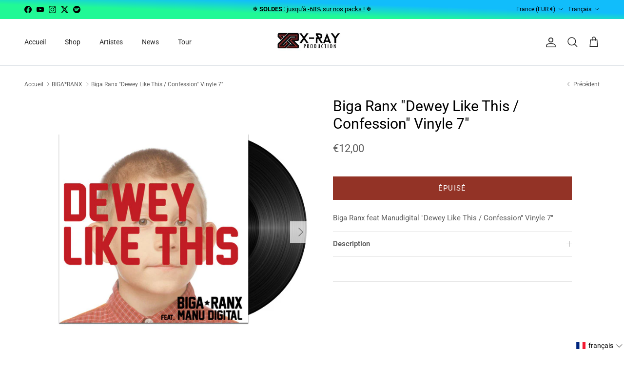

--- FILE ---
content_type: text/html; charset=utf-8
request_url: https://www.xrayproduction.com/collections/biga-ranx/products/biga-ranx-dewey-like-this-confession-vinyle-7
body_size: 55131
content:
<!doctype html>
<html class="no-js" lang="fr" dir="ltr">
<head><meta charset="utf-8">
<meta name="viewport" content="width=device-width,initial-scale=1">
<title>Biga Ranx &quot;Dewey Like This / Confession&quot; Vinyle 7&quot; &ndash; X-Ray Production</title><link rel="canonical" href="https://www.xrayproduction.com/products/biga-ranx-dewey-like-this-confession-vinyle-7"><link rel="icon" href="//www.xrayproduction.com/cdn/shop/files/x-ray-production-favicon.png?crop=center&height=48&v=1695135220&width=48" type="image/png">
  <link rel="apple-touch-icon" href="//www.xrayproduction.com/cdn/shop/files/x-ray-production-favicon.png?crop=center&height=180&v=1695135220&width=180"><meta name="description" content="Biga Ranx feat Manudigital &quot;Dewey Like This / Confession&quot; en version vinyle 7&quot; - 45T - 2 titres - 2 facesBiga*Ranx, Telly* ou Telly* del Mundo. Derrière ce nom se trouve avant tout un univers musical et visuel que l’artiste a lui-même créé et continue d’incarner depuis maintenant plus de dix ans avec déjà 6 albums à so"><meta property="og:site_name" content="X-Ray Production">
<meta property="og:url" content="https://www.xrayproduction.com/products/biga-ranx-dewey-like-this-confession-vinyle-7">
<meta property="og:title" content="Biga Ranx &quot;Dewey Like This / Confession&quot; Vinyle 7&quot;">
<meta property="og:type" content="product">
<meta property="og:description" content="Biga Ranx feat Manudigital &quot;Dewey Like This / Confession&quot; en version vinyle 7&quot; - 45T - 2 titres - 2 facesBiga*Ranx, Telly* ou Telly* del Mundo. Derrière ce nom se trouve avant tout un univers musical et visuel que l’artiste a lui-même créé et continue d’incarner depuis maintenant plus de dix ans avec déjà 6 albums à so"><meta property="og:image" content="http://www.xrayproduction.com/cdn/shop/products/dewey-like-this-biga-VINYL.jpg?crop=center&height=1200&v=1694755202&width=1200">
  <meta property="og:image:secure_url" content="https://www.xrayproduction.com/cdn/shop/products/dewey-like-this-biga-VINYL.jpg?crop=center&height=1200&v=1694755202&width=1200">
  <meta property="og:image:width" content="600">
  <meta property="og:image:height" content="600"><meta property="og:price:amount" content="12,00">
  <meta property="og:price:currency" content="EUR"><meta name="twitter:site" content="@xrayproduction"><meta name="twitter:card" content="summary_large_image">
<meta name="twitter:title" content="Biga Ranx &quot;Dewey Like This / Confession&quot; Vinyle 7&quot;">
<meta name="twitter:description" content="Biga Ranx feat Manudigital &quot;Dewey Like This / Confession&quot; en version vinyle 7&quot; - 45T - 2 titres - 2 facesBiga*Ranx, Telly* ou Telly* del Mundo. Derrière ce nom se trouve avant tout un univers musical et visuel que l’artiste a lui-même créé et continue d’incarner depuis maintenant plus de dix ans avec déjà 6 albums à so">
<style>@font-face {
  font-family: Roboto;
  font-weight: 400;
  font-style: normal;
  font-display: fallback;
  src: url("//www.xrayproduction.com/cdn/fonts/roboto/roboto_n4.2019d890f07b1852f56ce63ba45b2db45d852cba.woff2") format("woff2"),
       url("//www.xrayproduction.com/cdn/fonts/roboto/roboto_n4.238690e0007583582327135619c5f7971652fa9d.woff") format("woff");
}
@font-face {
  font-family: Roboto;
  font-weight: 700;
  font-style: normal;
  font-display: fallback;
  src: url("//www.xrayproduction.com/cdn/fonts/roboto/roboto_n7.f38007a10afbbde8976c4056bfe890710d51dec2.woff2") format("woff2"),
       url("//www.xrayproduction.com/cdn/fonts/roboto/roboto_n7.94bfdd3e80c7be00e128703d245c207769d763f9.woff") format("woff");
}
@font-face {
  font-family: Roboto;
  font-weight: 500;
  font-style: normal;
  font-display: fallback;
  src: url("//www.xrayproduction.com/cdn/fonts/roboto/roboto_n5.250d51708d76acbac296b0e21ede8f81de4e37aa.woff2") format("woff2"),
       url("//www.xrayproduction.com/cdn/fonts/roboto/roboto_n5.535e8c56f4cbbdea416167af50ab0ff1360a3949.woff") format("woff");
}
@font-face {
  font-family: Roboto;
  font-weight: 400;
  font-style: italic;
  font-display: fallback;
  src: url("//www.xrayproduction.com/cdn/fonts/roboto/roboto_i4.57ce898ccda22ee84f49e6b57ae302250655e2d4.woff2") format("woff2"),
       url("//www.xrayproduction.com/cdn/fonts/roboto/roboto_i4.b21f3bd061cbcb83b824ae8c7671a82587b264bf.woff") format("woff");
}
@font-face {
  font-family: Roboto;
  font-weight: 700;
  font-style: italic;
  font-display: fallback;
  src: url("//www.xrayproduction.com/cdn/fonts/roboto/roboto_i7.7ccaf9410746f2c53340607c42c43f90a9005937.woff2") format("woff2"),
       url("//www.xrayproduction.com/cdn/fonts/roboto/roboto_i7.49ec21cdd7148292bffea74c62c0df6e93551516.woff") format("woff");
}
@font-face {
  font-family: Roboto;
  font-weight: 400;
  font-style: normal;
  font-display: fallback;
  src: url("//www.xrayproduction.com/cdn/fonts/roboto/roboto_n4.2019d890f07b1852f56ce63ba45b2db45d852cba.woff2") format("woff2"),
       url("//www.xrayproduction.com/cdn/fonts/roboto/roboto_n4.238690e0007583582327135619c5f7971652fa9d.woff") format("woff");
}
@font-face {
  font-family: Roboto;
  font-weight: 400;
  font-style: normal;
  font-display: fallback;
  src: url("//www.xrayproduction.com/cdn/fonts/roboto/roboto_n4.2019d890f07b1852f56ce63ba45b2db45d852cba.woff2") format("woff2"),
       url("//www.xrayproduction.com/cdn/fonts/roboto/roboto_n4.238690e0007583582327135619c5f7971652fa9d.woff") format("woff");
}
@font-face {
  font-family: Roboto;
  font-weight: 400;
  font-style: normal;
  font-display: fallback;
  src: url("//www.xrayproduction.com/cdn/fonts/roboto/roboto_n4.2019d890f07b1852f56ce63ba45b2db45d852cba.woff2") format("woff2"),
       url("//www.xrayproduction.com/cdn/fonts/roboto/roboto_n4.238690e0007583582327135619c5f7971652fa9d.woff") format("woff");
}
@font-face {
  font-family: Roboto;
  font-weight: 600;
  font-style: normal;
  font-display: fallback;
  src: url("//www.xrayproduction.com/cdn/fonts/roboto/roboto_n6.3d305d5382545b48404c304160aadee38c90ef9d.woff2") format("woff2"),
       url("//www.xrayproduction.com/cdn/fonts/roboto/roboto_n6.bb37be020157f87e181e5489d5e9137ad60c47a2.woff") format("woff");
}
:root {
  --page-container-width:          1480px;
  --reading-container-width:       720px;
  --divider-opacity:               0.14;
  --gutter-large:                  30px;
  --gutter-desktop:                20px;
  --gutter-mobile:                 16px;
  --section-padding:               50px;
  --larger-section-padding:        80px;
  --larger-section-padding-mobile: 60px;
  --largest-section-padding:       110px;
  --aos-animate-duration:          0.6s;

  --base-font-family:              Roboto, sans-serif;
  --base-font-weight:              400;
  --base-font-style:               normal;
  --heading-font-family:           Roboto, sans-serif;
  --heading-font-weight:           400;
  --heading-font-style:            normal;
  --heading-font-letter-spacing:   normal;
  --logo-font-family:              Roboto, sans-serif;
  --logo-font-weight:              400;
  --logo-font-style:               normal;
  --nav-font-family:               Roboto, sans-serif;
  --nav-font-weight:               400;
  --nav-font-style:                normal;

  --base-text-size:15px;
  --base-line-height:              1.6;
  --input-text-size:16px;
  --smaller-text-size-1:12px;
  --smaller-text-size-2:14px;
  --smaller-text-size-3:12px;
  --smaller-text-size-4:11px;
  --larger-text-size:30px;
  --super-large-text-size:53px;
  --super-large-mobile-text-size:24px;
  --larger-mobile-text-size:24px;
  --logo-text-size:24px;--btn-letter-spacing: 0.08em;
    --btn-text-transform: uppercase;
    --button-text-size: 13px;
    --quickbuy-button-text-size: 13;
    --small-feature-link-font-size: 0.75em;
    --input-btn-padding-top: 1.2em;
    --input-btn-padding-bottom: 1.2em;--heading-text-transform:none;
  --nav-text-size:                      14px;
  --mobile-menu-font-weight:            600;

  --body-bg-color:                      255 255 255;
  --bg-color:                           255 255 255;
  --body-text-color:                    92 92 92;
  --text-color:                         92 92 92;

  --header-text-col:                    #232323;--header-text-hover-col:             var(--main-nav-link-hover-col);--header-bg-col:                     #ffffff;
  --heading-color:                     0 0 0;
  --body-heading-color:                0 0 0;
  --heading-divider-col:               #dfe3e8;

  --logo-col:                          #000000;
  --main-nav-bg:                       #ffffff;
  --main-nav-link-col:                 #5c5c5c;
  --main-nav-link-hover-col:           #c16452;
  --main-nav-link-featured-col:        #933326;

  --link-color:                        147 51 38;
  --body-link-color:                   147 51 38;

  --btn-bg-color:                        147 51 38;
  --btn-bg-hover-color:                  0 0 0;
  --btn-border-color:                    147 51 38;
  --btn-border-hover-color:              0 0 0;
  --btn-text-color:                      255 255 255;
  --btn-text-hover-color:                255 255 255;--btn-alt-bg-color:                    0 0 0;
  --btn-alt-text-color:                  255 255 255;
  --btn-alt-border-color:                0 0 0;
  --btn-alt-border-hover-color:          0 0 0;--btn-ter-bg-color:                    235 235 235;
  --btn-ter-text-color:                  41 41 41;
  --btn-ter-bg-hover-color:              147 51 38;
  --btn-ter-text-hover-color:            255 255 255;--btn-border-radius: 0;
    --btn-inspired-border-radius: 0;--color-scheme-default:                             #ffffff;
  --color-scheme-default-color:                       255 255 255;
  --color-scheme-default-text-color:                  92 92 92;
  --color-scheme-default-head-color:                  0 0 0;
  --color-scheme-default-link-color:                  147 51 38;
  --color-scheme-default-btn-text-color:              255 255 255;
  --color-scheme-default-btn-text-hover-color:        255 255 255;
  --color-scheme-default-btn-bg-color:                147 51 38;
  --color-scheme-default-btn-bg-hover-color:          0 0 0;
  --color-scheme-default-btn-border-color:            147 51 38;
  --color-scheme-default-btn-border-hover-color:      0 0 0;
  --color-scheme-default-btn-alt-text-color:          255 255 255;
  --color-scheme-default-btn-alt-bg-color:            0 0 0;
  --color-scheme-default-btn-alt-border-color:        0 0 0;
  --color-scheme-default-btn-alt-border-hover-color:  0 0 0;

  --color-scheme-1:                             #ffffff;
  --color-scheme-1-color:                       255 255 255;
  --color-scheme-1-text-color:                  92 92 92;
  --color-scheme-1-head-color:                  92 92 92;
  --color-scheme-1-link-color:                  147 51 38;
  --color-scheme-1-btn-text-color:              255 255 255;
  --color-scheme-1-btn-text-hover-color:        255 255 255;
  --color-scheme-1-btn-bg-color:                0 0 0;
  --color-scheme-1-btn-bg-hover-color:          147 51 38;
  --color-scheme-1-btn-border-color:            0 0 0;
  --color-scheme-1-btn-border-hover-color:      147 51 38;
  --color-scheme-1-btn-alt-text-color:          35 35 35;
  --color-scheme-1-btn-alt-bg-color:            255 255 255;
  --color-scheme-1-btn-alt-border-color:        35 35 35;
  --color-scheme-1-btn-alt-border-hover-color:  35 35 35;

  --color-scheme-2:                             #f2f2f2;
  --color-scheme-2-color:                       242 242 242;
  --color-scheme-2-text-color:                  52 52 52;
  --color-scheme-2-head-color:                  52 52 52;
  --color-scheme-2-link-color:                  52 52 52;
  --color-scheme-2-btn-text-color:              255 255 255;
  --color-scheme-2-btn-text-hover-color:        255 255 255;
  --color-scheme-2-btn-bg-color:                35 35 35;
  --color-scheme-2-btn-bg-hover-color:          0 0 0;
  --color-scheme-2-btn-border-color:            35 35 35;
  --color-scheme-2-btn-border-hover-color:      0 0 0;
  --color-scheme-2-btn-alt-text-color:          35 35 35;
  --color-scheme-2-btn-alt-bg-color:            255 255 255;
  --color-scheme-2-btn-alt-border-color:        35 35 35;
  --color-scheme-2-btn-alt-border-hover-color:  35 35 35;

  /* Shop Pay payment terms */
  --payment-terms-background-color:    #ffffff;--quickbuy-bg: 255 255 255;--body-input-background-color:       rgb(var(--body-bg-color));
  --input-background-color:            rgb(var(--body-bg-color));
  --body-input-text-color:             var(--body-text-color);
  --input-text-color:                  var(--body-text-color);
  --body-input-border-color:           rgb(214, 214, 214);
  --input-border-color:                rgb(214, 214, 214);
  --input-border-color-hover:          rgb(165, 165, 165);
  --input-border-color-active:         rgb(92, 92, 92);

  --swatch-cross-svg:                  url("data:image/svg+xml,%3Csvg xmlns='http://www.w3.org/2000/svg' width='240' height='240' viewBox='0 0 24 24' fill='none' stroke='rgb(214, 214, 214)' stroke-width='0.09' preserveAspectRatio='none' %3E%3Cline x1='24' y1='0' x2='0' y2='24'%3E%3C/line%3E%3C/svg%3E");
  --swatch-cross-hover:                url("data:image/svg+xml,%3Csvg xmlns='http://www.w3.org/2000/svg' width='240' height='240' viewBox='0 0 24 24' fill='none' stroke='rgb(165, 165, 165)' stroke-width='0.09' preserveAspectRatio='none' %3E%3Cline x1='24' y1='0' x2='0' y2='24'%3E%3C/line%3E%3C/svg%3E");
  --swatch-cross-active:               url("data:image/svg+xml,%3Csvg xmlns='http://www.w3.org/2000/svg' width='240' height='240' viewBox='0 0 24 24' fill='none' stroke='rgb(92, 92, 92)' stroke-width='0.09' preserveAspectRatio='none' %3E%3Cline x1='24' y1='0' x2='0' y2='24'%3E%3C/line%3E%3C/svg%3E");

  --footer-divider-col:                #e2e2e2;
  --footer-text-col:                   119 119 119;
  --footer-heading-col:                0 0 0;
  --footer-bg-col:                     255 255 255;--product-label-overlay-justify: flex-start;--product-label-overlay-align: flex-start;--product-label-overlay-reduction-text:   #ffffff;
  --product-label-overlay-reduction-bg:     #860001;
  --product-label-overlay-reduction-text-weight: 600;
  --product-label-overlay-stock-text:       #ffffff;
  --product-label-overlay-stock-bg:         #09728c;
  --product-label-overlay-new-text:         #ffffff;
  --product-label-overlay-new-bg:           #09728c;
  --product-label-overlay-meta-text:        #ffffff;
  --product-label-overlay-meta-bg:          #09728c;
  --product-label-sale-text:                #933326;
  --product-label-sold-text:                #c20000;
  --product-label-preorder-text:            #3ea36a;

  --product-block-crop-align:               center;

  
  --product-block-price-align:              center;
  --product-block-price-item-margin-start:  .25rem;
  --product-block-price-item-margin-end:    .25rem;
  

  

  --collection-block-image-position:   center center;

  --swatch-picker-image-size:          66px;
  --swatch-crop-align:                 center center;

  --image-overlay-text-color:          255 255 255;--image-overlay-bg:                  rgba(0, 0, 0, 0.11);
  --image-overlay-shadow-start:        rgb(0 0 0 / 0.15);
  --image-overlay-box-opacity:         0.9;--product-inventory-ok-box-color:            #f2faf0;
  --product-inventory-ok-text-color:           #108043;
  --product-inventory-ok-icon-box-fill-color:  #fff;
  --product-inventory-low-box-color:           #fcf1cd;
  --product-inventory-low-text-color:          #dd9a1a;
  --product-inventory-low-icon-box-fill-color: #fff;
  --product-inventory-low-text-color-channels: 16, 128, 67;
  --product-inventory-ok-text-color-channels:  221, 154, 26;

  --rating-star-color: 128 130 132;--overlay-align-left: start;
    --overlay-align-right: end;}html[dir=rtl] {
  --overlay-right-text-m-left: 0;
  --overlay-right-text-m-right: auto;
  --overlay-left-shadow-left-left: 15%;
  --overlay-left-shadow-left-right: -50%;
  --overlay-left-shadow-right-left: -85%;
  --overlay-left-shadow-right-right: 0;
}::selection {
    background: rgb(var(--body-heading-color));
    color: rgb(var(--body-bg-color));
  }
  ::-moz-selection {
    background: rgb(var(--body-heading-color));
    color: rgb(var(--body-bg-color));
  }.use-color-scheme--default {
  --product-label-sale-text:           #933326;
  --product-label-sold-text:           #c20000;
  --product-label-preorder-text:       #3ea36a;
  --input-background-color:            rgb(var(--body-bg-color));
  --input-text-color:                  var(--body-input-text-color);
  --input-border-color:                rgb(214, 214, 214);
  --input-border-color-hover:          rgb(165, 165, 165);
  --input-border-color-active:         rgb(92, 92, 92);
}</style>

  <link href="//www.xrayproduction.com/cdn/shop/t/26/assets/main.css?v=172312757779536793001759139916" rel="stylesheet" type="text/css" media="all" />
<link rel="preload" as="font" href="//www.xrayproduction.com/cdn/fonts/roboto/roboto_n4.2019d890f07b1852f56ce63ba45b2db45d852cba.woff2" type="font/woff2" crossorigin><link rel="preload" as="font" href="//www.xrayproduction.com/cdn/fonts/roboto/roboto_n4.2019d890f07b1852f56ce63ba45b2db45d852cba.woff2" type="font/woff2" crossorigin><script>
    document.documentElement.className = document.documentElement.className.replace('no-js', 'js');

    window.theme = {
      info: {
        name: 'Symmetry',
        version: '8.0.0'
      },
      device: {
        hasTouch: window.matchMedia('(any-pointer: coarse)').matches,
        hasHover: window.matchMedia('(hover: hover)').matches
      },
      mediaQueries: {
        md: '(min-width: 768px)',
        productMediaCarouselBreak: '(min-width: 1041px)'
      },
      routes: {
        base: 'https://www.xrayproduction.com',
        cart: '/cart',
        cartAdd: '/cart/add.js',
        cartUpdate: '/cart/update.js',
        predictiveSearch: '/search/suggest'
      },
      strings: {
        cartTermsConfirmation: "Vous devez accepter les termes et conditions avant de continuer.",
        cartItemsQuantityError: "Vous ne pouvez ajouter que [QUANTITY] de cet article à votre panier.",
        generalSearchViewAll: "Voir tous les résultats de recherche",
        noStock: "Épuisé",
        noVariant: "Indisponible",
        productsProductChooseA: "Choisir un",
        generalSearchPages: "Pages",
        generalSearchNoResultsWithoutTerms: "Désolé, nous n\u0026#39;avons trouvé aucun résultat",
        shippingCalculator: {
          singleRate: "Il y a un tarif de livraison pour cette destination :",
          multipleRates: "Il y a plusieurs tarifs de livraison pour cette destination :",
          noRates: "Nous n’expédions pas vers cette destination."
        },
        regularPrice: "Prix habituel",
        salePrice: "Prix soldé"
      },
      settings: {
        moneyWithCurrencyFormat: "€{{amount_with_comma_separator}} EUR",
        cartType: "drawer",
        afterAddToCart: "drawer",
        quickbuyStyle: "button",
        externalLinksNewTab: true,
        internalLinksSmoothScroll: true
      }
    }

    theme.inlineNavigationCheck = function() {
      var pageHeader = document.querySelector('.pageheader'),
          inlineNavContainer = pageHeader.querySelector('.logo-area__left__inner'),
          inlineNav = inlineNavContainer.querySelector('.navigation--left');
      if (inlineNav && getComputedStyle(inlineNav).display != 'none') {
        var inlineMenuCentered = document.querySelector('.pageheader--layout-inline-menu-center'),
            logoContainer = document.querySelector('.logo-area__middle__inner');
        if(inlineMenuCentered) {
          var rightWidth = document.querySelector('.logo-area__right__inner').clientWidth,
              middleWidth = logoContainer.clientWidth,
              logoArea = document.querySelector('.logo-area'),
              computedLogoAreaStyle = getComputedStyle(logoArea),
              logoAreaInnerWidth = logoArea.clientWidth - Math.ceil(parseFloat(computedLogoAreaStyle.paddingLeft)) - Math.ceil(parseFloat(computedLogoAreaStyle.paddingRight)),
              availableNavWidth = logoAreaInnerWidth - Math.max(rightWidth, middleWidth) * 2 - 40;
          inlineNavContainer.style.maxWidth = availableNavWidth + 'px';
        }

        var firstInlineNavLink = inlineNav.querySelector('.navigation__item:first-child'),
            lastInlineNavLink = inlineNav.querySelector('.navigation__item:last-child');
        if (lastInlineNavLink) {
          var inlineNavWidth = null;
          if(document.querySelector('html[dir=rtl]')) {
            inlineNavWidth = firstInlineNavLink.offsetLeft - lastInlineNavLink.offsetLeft + firstInlineNavLink.offsetWidth;
          } else {
            inlineNavWidth = lastInlineNavLink.offsetLeft - firstInlineNavLink.offsetLeft + lastInlineNavLink.offsetWidth;
          }
          if (inlineNavContainer.offsetWidth >= inlineNavWidth) {
            pageHeader.classList.add('pageheader--layout-inline-permitted');
            var tallLogo = logoContainer.clientHeight > lastInlineNavLink.clientHeight + 20;
            if (tallLogo) {
              inlineNav.classList.add('navigation--tight-underline');
            } else {
              inlineNav.classList.remove('navigation--tight-underline');
            }
          } else {
            pageHeader.classList.remove('pageheader--layout-inline-permitted');
          }
        }
      }
    };

    theme.setInitialHeaderHeightProperty = () => {
      const section = document.querySelector('.section-header');
      if (section) {
        document.documentElement.style.setProperty('--theme-header-height', Math.ceil(section.clientHeight) + 'px');
      }
    };
  </script>

  <script src="//www.xrayproduction.com/cdn/shop/t/26/assets/main.js?v=150891663519462644191759139916" defer></script>
    <script src="//www.xrayproduction.com/cdn/shop/t/26/assets/animate-on-scroll.js?v=15249566486942820451759139916" defer></script>
    <link href="//www.xrayproduction.com/cdn/shop/t/26/assets/animate-on-scroll.css?v=135962721104954213331759139916" rel="stylesheet" type="text/css" media="all" />
  

  <script>window.performance && window.performance.mark && window.performance.mark('shopify.content_for_header.start');</script><meta name="facebook-domain-verification" content="0j9k74j7qigbtitomj2e3iflpgg7fm">
<meta name="google-site-verification" content="UxD-mDumEi3vv3c60LjuqpweL2jWsnN_Lbvkfw3eCA8">
<meta id="shopify-digital-wallet" name="shopify-digital-wallet" content="/82152030497/digital_wallets/dialog">
<meta name="shopify-checkout-api-token" content="abc9d46ad38dddc0dcf0e4b641664362">
<meta id="in-context-paypal-metadata" data-shop-id="82152030497" data-venmo-supported="false" data-environment="production" data-locale="fr_FR" data-paypal-v4="true" data-currency="EUR">
<link rel="alternate" hreflang="x-default" href="https://www.xrayproduction.com/products/biga-ranx-dewey-like-this-confession-vinyle-7">
<link rel="alternate" hreflang="fr" href="https://www.xrayproduction.com/products/biga-ranx-dewey-like-this-confession-vinyle-7">
<link rel="alternate" hreflang="en" href="https://www.xrayproduction.com/en/products/biga-ranx-dewey-like-this-confession-vinyle-7">
<link rel="alternate" type="application/json+oembed" href="https://www.xrayproduction.com/products/biga-ranx-dewey-like-this-confession-vinyle-7.oembed">
<script async="async" src="/checkouts/internal/preloads.js?locale=fr-FR"></script>
<link rel="preconnect" href="https://shop.app" crossorigin="anonymous">
<script async="async" src="https://shop.app/checkouts/internal/preloads.js?locale=fr-FR&shop_id=82152030497" crossorigin="anonymous"></script>
<script id="apple-pay-shop-capabilities" type="application/json">{"shopId":82152030497,"countryCode":"FR","currencyCode":"EUR","merchantCapabilities":["supports3DS"],"merchantId":"gid:\/\/shopify\/Shop\/82152030497","merchantName":"X-Ray Production","requiredBillingContactFields":["postalAddress","email","phone"],"requiredShippingContactFields":["postalAddress","email","phone"],"shippingType":"shipping","supportedNetworks":["visa","masterCard","amex","maestro"],"total":{"type":"pending","label":"X-Ray Production","amount":"1.00"},"shopifyPaymentsEnabled":true,"supportsSubscriptions":true}</script>
<script id="shopify-features" type="application/json">{"accessToken":"abc9d46ad38dddc0dcf0e4b641664362","betas":["rich-media-storefront-analytics"],"domain":"www.xrayproduction.com","predictiveSearch":true,"shopId":82152030497,"locale":"fr"}</script>
<script>var Shopify = Shopify || {};
Shopify.shop = "xrayproduction.myshopify.com";
Shopify.locale = "fr";
Shopify.currency = {"active":"EUR","rate":"1.0"};
Shopify.country = "FR";
Shopify.theme = {"name":"29 SEPT 25 MAJ Theme 8.0.0 pour Packlink","id":185055379831,"schema_name":"Symmetry","schema_version":"8.0.0","theme_store_id":568,"role":"main"};
Shopify.theme.handle = "null";
Shopify.theme.style = {"id":null,"handle":null};
Shopify.cdnHost = "www.xrayproduction.com/cdn";
Shopify.routes = Shopify.routes || {};
Shopify.routes.root = "/";</script>
<script type="module">!function(o){(o.Shopify=o.Shopify||{}).modules=!0}(window);</script>
<script>!function(o){function n(){var o=[];function n(){o.push(Array.prototype.slice.apply(arguments))}return n.q=o,n}var t=o.Shopify=o.Shopify||{};t.loadFeatures=n(),t.autoloadFeatures=n()}(window);</script>
<script>
  window.ShopifyPay = window.ShopifyPay || {};
  window.ShopifyPay.apiHost = "shop.app\/pay";
  window.ShopifyPay.redirectState = null;
</script>
<script id="shop-js-analytics" type="application/json">{"pageType":"product"}</script>
<script defer="defer" async type="module" src="//www.xrayproduction.com/cdn/shopifycloud/shop-js/modules/v2/client.init-shop-cart-sync_XvpUV7qp.fr.esm.js"></script>
<script defer="defer" async type="module" src="//www.xrayproduction.com/cdn/shopifycloud/shop-js/modules/v2/chunk.common_C2xzKNNs.esm.js"></script>
<script type="module">
  await import("//www.xrayproduction.com/cdn/shopifycloud/shop-js/modules/v2/client.init-shop-cart-sync_XvpUV7qp.fr.esm.js");
await import("//www.xrayproduction.com/cdn/shopifycloud/shop-js/modules/v2/chunk.common_C2xzKNNs.esm.js");

  window.Shopify.SignInWithShop?.initShopCartSync?.({"fedCMEnabled":true,"windoidEnabled":true});

</script>
<script>
  window.Shopify = window.Shopify || {};
  if (!window.Shopify.featureAssets) window.Shopify.featureAssets = {};
  window.Shopify.featureAssets['shop-js'] = {"shop-cart-sync":["modules/v2/client.shop-cart-sync_C66VAAYi.fr.esm.js","modules/v2/chunk.common_C2xzKNNs.esm.js"],"init-fed-cm":["modules/v2/client.init-fed-cm_By4eIqYa.fr.esm.js","modules/v2/chunk.common_C2xzKNNs.esm.js"],"shop-button":["modules/v2/client.shop-button_Bz0N9rYp.fr.esm.js","modules/v2/chunk.common_C2xzKNNs.esm.js"],"shop-cash-offers":["modules/v2/client.shop-cash-offers_B90ok608.fr.esm.js","modules/v2/chunk.common_C2xzKNNs.esm.js","modules/v2/chunk.modal_7MqWQJ87.esm.js"],"init-windoid":["modules/v2/client.init-windoid_CdJe_Ee3.fr.esm.js","modules/v2/chunk.common_C2xzKNNs.esm.js"],"shop-toast-manager":["modules/v2/client.shop-toast-manager_kCJHoUCw.fr.esm.js","modules/v2/chunk.common_C2xzKNNs.esm.js"],"init-shop-email-lookup-coordinator":["modules/v2/client.init-shop-email-lookup-coordinator_BPuRLqHy.fr.esm.js","modules/v2/chunk.common_C2xzKNNs.esm.js"],"init-shop-cart-sync":["modules/v2/client.init-shop-cart-sync_XvpUV7qp.fr.esm.js","modules/v2/chunk.common_C2xzKNNs.esm.js"],"avatar":["modules/v2/client.avatar_BTnouDA3.fr.esm.js"],"pay-button":["modules/v2/client.pay-button_CmFhG2BZ.fr.esm.js","modules/v2/chunk.common_C2xzKNNs.esm.js"],"init-customer-accounts":["modules/v2/client.init-customer-accounts_C5-IhKGM.fr.esm.js","modules/v2/client.shop-login-button_DrlPOW6Z.fr.esm.js","modules/v2/chunk.common_C2xzKNNs.esm.js","modules/v2/chunk.modal_7MqWQJ87.esm.js"],"init-shop-for-new-customer-accounts":["modules/v2/client.init-shop-for-new-customer-accounts_Cv1WqR1n.fr.esm.js","modules/v2/client.shop-login-button_DrlPOW6Z.fr.esm.js","modules/v2/chunk.common_C2xzKNNs.esm.js","modules/v2/chunk.modal_7MqWQJ87.esm.js"],"shop-login-button":["modules/v2/client.shop-login-button_DrlPOW6Z.fr.esm.js","modules/v2/chunk.common_C2xzKNNs.esm.js","modules/v2/chunk.modal_7MqWQJ87.esm.js"],"init-customer-accounts-sign-up":["modules/v2/client.init-customer-accounts-sign-up_Dqgdz3C3.fr.esm.js","modules/v2/client.shop-login-button_DrlPOW6Z.fr.esm.js","modules/v2/chunk.common_C2xzKNNs.esm.js","modules/v2/chunk.modal_7MqWQJ87.esm.js"],"shop-follow-button":["modules/v2/client.shop-follow-button_D7RRykwK.fr.esm.js","modules/v2/chunk.common_C2xzKNNs.esm.js","modules/v2/chunk.modal_7MqWQJ87.esm.js"],"checkout-modal":["modules/v2/client.checkout-modal_NILs_SXn.fr.esm.js","modules/v2/chunk.common_C2xzKNNs.esm.js","modules/v2/chunk.modal_7MqWQJ87.esm.js"],"lead-capture":["modules/v2/client.lead-capture_CSmE_fhP.fr.esm.js","modules/v2/chunk.common_C2xzKNNs.esm.js","modules/v2/chunk.modal_7MqWQJ87.esm.js"],"shop-login":["modules/v2/client.shop-login_CKcjyRl_.fr.esm.js","modules/v2/chunk.common_C2xzKNNs.esm.js","modules/v2/chunk.modal_7MqWQJ87.esm.js"],"payment-terms":["modules/v2/client.payment-terms_eoGasybT.fr.esm.js","modules/v2/chunk.common_C2xzKNNs.esm.js","modules/v2/chunk.modal_7MqWQJ87.esm.js"]};
</script>
<script>(function() {
  var isLoaded = false;
  function asyncLoad() {
    if (isLoaded) return;
    isLoaded = true;
    var urls = ["https:\/\/api.fastbundle.co\/scripts\/src.js?shop=xrayproduction.myshopify.com","https:\/\/api.fastbundle.co\/scripts\/script_tag.js?shop=xrayproduction.myshopify.com","https:\/\/cdn.nfcube.com\/instafeed-0301c4b0570fc693414399125d954ab1.js?shop=xrayproduction.myshopify.com"];
    for (var i = 0; i < urls.length; i++) {
      var s = document.createElement('script');
      s.type = 'text/javascript';
      s.async = true;
      s.src = urls[i];
      var x = document.getElementsByTagName('script')[0];
      x.parentNode.insertBefore(s, x);
    }
  };
  if(window.attachEvent) {
    window.attachEvent('onload', asyncLoad);
  } else {
    window.addEventListener('load', asyncLoad, false);
  }
})();</script>
<script id="__st">var __st={"a":82152030497,"offset":3600,"reqid":"13b94b91-73f4-47e1-a397-84b0eeaa954f-1768833058","pageurl":"www.xrayproduction.com\/collections\/biga-ranx\/products\/biga-ranx-dewey-like-this-confession-vinyle-7","u":"a612421b65ed","p":"product","rtyp":"product","rid":8623282946337};</script>
<script>window.ShopifyPaypalV4VisibilityTracking = true;</script>
<script id="captcha-bootstrap">!function(){'use strict';const t='contact',e='account',n='new_comment',o=[[t,t],['blogs',n],['comments',n],[t,'customer']],c=[[e,'customer_login'],[e,'guest_login'],[e,'recover_customer_password'],[e,'create_customer']],r=t=>t.map((([t,e])=>`form[action*='/${t}']:not([data-nocaptcha='true']) input[name='form_type'][value='${e}']`)).join(','),a=t=>()=>t?[...document.querySelectorAll(t)].map((t=>t.form)):[];function s(){const t=[...o],e=r(t);return a(e)}const i='password',u='form_key',d=['recaptcha-v3-token','g-recaptcha-response','h-captcha-response',i],f=()=>{try{return window.sessionStorage}catch{return}},m='__shopify_v',_=t=>t.elements[u];function p(t,e,n=!1){try{const o=window.sessionStorage,c=JSON.parse(o.getItem(e)),{data:r}=function(t){const{data:e,action:n}=t;return t[m]||n?{data:e,action:n}:{data:t,action:n}}(c);for(const[e,n]of Object.entries(r))t.elements[e]&&(t.elements[e].value=n);n&&o.removeItem(e)}catch(o){console.error('form repopulation failed',{error:o})}}const l='form_type',E='cptcha';function T(t){t.dataset[E]=!0}const w=window,h=w.document,L='Shopify',v='ce_forms',y='captcha';let A=!1;((t,e)=>{const n=(g='f06e6c50-85a8-45c8-87d0-21a2b65856fe',I='https://cdn.shopify.com/shopifycloud/storefront-forms-hcaptcha/ce_storefront_forms_captcha_hcaptcha.v1.5.2.iife.js',D={infoText:'Protégé par hCaptcha',privacyText:'Confidentialité',termsText:'Conditions'},(t,e,n)=>{const o=w[L][v],c=o.bindForm;if(c)return c(t,g,e,D).then(n);var r;o.q.push([[t,g,e,D],n]),r=I,A||(h.body.append(Object.assign(h.createElement('script'),{id:'captcha-provider',async:!0,src:r})),A=!0)});var g,I,D;w[L]=w[L]||{},w[L][v]=w[L][v]||{},w[L][v].q=[],w[L][y]=w[L][y]||{},w[L][y].protect=function(t,e){n(t,void 0,e),T(t)},Object.freeze(w[L][y]),function(t,e,n,w,h,L){const[v,y,A,g]=function(t,e,n){const i=e?o:[],u=t?c:[],d=[...i,...u],f=r(d),m=r(i),_=r(d.filter((([t,e])=>n.includes(e))));return[a(f),a(m),a(_),s()]}(w,h,L),I=t=>{const e=t.target;return e instanceof HTMLFormElement?e:e&&e.form},D=t=>v().includes(t);t.addEventListener('submit',(t=>{const e=I(t);if(!e)return;const n=D(e)&&!e.dataset.hcaptchaBound&&!e.dataset.recaptchaBound,o=_(e),c=g().includes(e)&&(!o||!o.value);(n||c)&&t.preventDefault(),c&&!n&&(function(t){try{if(!f())return;!function(t){const e=f();if(!e)return;const n=_(t);if(!n)return;const o=n.value;o&&e.removeItem(o)}(t);const e=Array.from(Array(32),(()=>Math.random().toString(36)[2])).join('');!function(t,e){_(t)||t.append(Object.assign(document.createElement('input'),{type:'hidden',name:u})),t.elements[u].value=e}(t,e),function(t,e){const n=f();if(!n)return;const o=[...t.querySelectorAll(`input[type='${i}']`)].map((({name:t})=>t)),c=[...d,...o],r={};for(const[a,s]of new FormData(t).entries())c.includes(a)||(r[a]=s);n.setItem(e,JSON.stringify({[m]:1,action:t.action,data:r}))}(t,e)}catch(e){console.error('failed to persist form',e)}}(e),e.submit())}));const S=(t,e)=>{t&&!t.dataset[E]&&(n(t,e.some((e=>e===t))),T(t))};for(const o of['focusin','change'])t.addEventListener(o,(t=>{const e=I(t);D(e)&&S(e,y())}));const B=e.get('form_key'),M=e.get(l),P=B&&M;t.addEventListener('DOMContentLoaded',(()=>{const t=y();if(P)for(const e of t)e.elements[l].value===M&&p(e,B);[...new Set([...A(),...v().filter((t=>'true'===t.dataset.shopifyCaptcha))])].forEach((e=>S(e,t)))}))}(h,new URLSearchParams(w.location.search),n,t,e,['guest_login'])})(!0,!0)}();</script>
<script integrity="sha256-4kQ18oKyAcykRKYeNunJcIwy7WH5gtpwJnB7kiuLZ1E=" data-source-attribution="shopify.loadfeatures" defer="defer" src="//www.xrayproduction.com/cdn/shopifycloud/storefront/assets/storefront/load_feature-a0a9edcb.js" crossorigin="anonymous"></script>
<script crossorigin="anonymous" defer="defer" src="//www.xrayproduction.com/cdn/shopifycloud/storefront/assets/shopify_pay/storefront-65b4c6d7.js?v=20250812"></script>
<script data-source-attribution="shopify.dynamic_checkout.dynamic.init">var Shopify=Shopify||{};Shopify.PaymentButton=Shopify.PaymentButton||{isStorefrontPortableWallets:!0,init:function(){window.Shopify.PaymentButton.init=function(){};var t=document.createElement("script");t.src="https://www.xrayproduction.com/cdn/shopifycloud/portable-wallets/latest/portable-wallets.fr.js",t.type="module",document.head.appendChild(t)}};
</script>
<script data-source-attribution="shopify.dynamic_checkout.buyer_consent">
  function portableWalletsHideBuyerConsent(e){var t=document.getElementById("shopify-buyer-consent"),n=document.getElementById("shopify-subscription-policy-button");t&&n&&(t.classList.add("hidden"),t.setAttribute("aria-hidden","true"),n.removeEventListener("click",e))}function portableWalletsShowBuyerConsent(e){var t=document.getElementById("shopify-buyer-consent"),n=document.getElementById("shopify-subscription-policy-button");t&&n&&(t.classList.remove("hidden"),t.removeAttribute("aria-hidden"),n.addEventListener("click",e))}window.Shopify?.PaymentButton&&(window.Shopify.PaymentButton.hideBuyerConsent=portableWalletsHideBuyerConsent,window.Shopify.PaymentButton.showBuyerConsent=portableWalletsShowBuyerConsent);
</script>
<script data-source-attribution="shopify.dynamic_checkout.cart.bootstrap">document.addEventListener("DOMContentLoaded",(function(){function t(){return document.querySelector("shopify-accelerated-checkout-cart, shopify-accelerated-checkout")}if(t())Shopify.PaymentButton.init();else{new MutationObserver((function(e,n){t()&&(Shopify.PaymentButton.init(),n.disconnect())})).observe(document.body,{childList:!0,subtree:!0})}}));
</script>
<link id="shopify-accelerated-checkout-styles" rel="stylesheet" media="screen" href="https://www.xrayproduction.com/cdn/shopifycloud/portable-wallets/latest/accelerated-checkout-backwards-compat.css" crossorigin="anonymous">
<style id="shopify-accelerated-checkout-cart">
        #shopify-buyer-consent {
  margin-top: 1em;
  display: inline-block;
  width: 100%;
}

#shopify-buyer-consent.hidden {
  display: none;
}

#shopify-subscription-policy-button {
  background: none;
  border: none;
  padding: 0;
  text-decoration: underline;
  font-size: inherit;
  cursor: pointer;
}

#shopify-subscription-policy-button::before {
  box-shadow: none;
}

      </style>
<script id="sections-script" data-sections="related-products,footer" defer="defer" src="//www.xrayproduction.com/cdn/shop/t/26/compiled_assets/scripts.js?v=2254"></script>
<script>window.performance && window.performance.mark && window.performance.mark('shopify.content_for_header.end');</script>
<!-- CC Custom Head Start --><!-- CC Custom Head End --><!-- BEGIN app block: shopify://apps/pandectes-gdpr/blocks/banner/58c0baa2-6cc1-480c-9ea6-38d6d559556a -->
  
    
      <!-- TCF is active, scripts are loaded above -->
      
      <script>
        
          window.PandectesSettings = {"store":{"id":82152030497,"plan":"plus","theme":"X-RAY 18.06.24 AVEC MAJ THEME 7.2.1","primaryLocale":"fr","adminMode":false,"headless":false,"storefrontRootDomain":"","checkoutRootDomain":"","storefrontAccessToken":""},"tsPublished":1742999058,"declaration":{"showPurpose":false,"showProvider":false,"declIntroText":"Nous utilisons des cookies pour optimiser les fonctionnalités du site Web, analyser les performances et vous offrir une expérience personnalisée. Certains cookies sont indispensables au bon fonctionnement et au bon fonctionnement du site Web. Ces cookies ne peuvent pas être désactivés. Dans cette fenêtre, vous pouvez gérer vos préférences en matière de cookies.","showDateGenerated":true},"language":{"unpublished":[],"languageMode":"Single","fallbackLanguage":"fr","languageDetection":"browser","languagesSupported":[]},"texts":{"managed":{"headerText":{"fr":"Nous respectons votre vie privée"},"consentText":{"fr":"Ce site utilise des cookies pour vous garantir la meilleure expérience."},"linkText":{"fr":"En savoir plus"},"imprintText":{"fr":"Imprimer"},"allowButtonText":{"fr":"J'accepte"},"denyButtonText":{"fr":"Je refuse"},"dismissButtonText":{"fr":"D'accord"},"leaveSiteButtonText":{"fr":"Quitter ce site"},"preferencesButtonText":{"fr":"Préférences"},"cookiePolicyText":{"fr":"Politique de cookies"},"preferencesPopupTitleText":{"fr":"Gérer les préférences de consentement"},"preferencesPopupIntroText":{"fr":"Nous utilisons des cookies pour optimiser les fonctionnalités du site Web, analyser les performances et vous offrir une expérience personnalisée. Certains cookies sont indispensables au bon fonctionnement et au bon fonctionnement du site. Ces cookies ne peuvent pas être désactivés. Dans cette fenêtre, vous pouvez gérer votre préférence de cookies."},"preferencesPopupSaveButtonText":{"fr":"Enregistrer les préférences"},"preferencesPopupCloseButtonText":{"fr":"proche"},"preferencesPopupAcceptAllButtonText":{"fr":"Accepter tout"},"preferencesPopupRejectAllButtonText":{"fr":"Tout rejeter"},"cookiesDetailsText":{"fr":"Détails des cookies"},"preferencesPopupAlwaysAllowedText":{"fr":"Toujours activé"},"accessSectionParagraphText":{"fr":"Vous avez le droit de pouvoir accéder à vos données à tout moment."},"accessSectionTitleText":{"fr":"Portabilité des données"},"accessSectionAccountInfoActionText":{"fr":"Données personnelles"},"accessSectionDownloadReportActionText":{"fr":"Tout télécharger"},"accessSectionGDPRRequestsActionText":{"fr":"Demandes des personnes concernées"},"accessSectionOrdersRecordsActionText":{"fr":"Ordres"},"rectificationSectionParagraphText":{"fr":"Vous avez le droit de demander la mise à jour de vos données chaque fois que vous le jugez approprié."},"rectificationSectionTitleText":{"fr":"Rectification des données"},"rectificationCommentPlaceholder":{"fr":"Décrivez ce que vous souhaitez mettre à jour"},"rectificationCommentValidationError":{"fr":"Un commentaire est requis"},"rectificationSectionEditAccountActionText":{"fr":"Demander une mise à jour"},"erasureSectionTitleText":{"fr":"Droit à l'oubli"},"erasureSectionParagraphText":{"fr":"Vous avez le droit de demander que toutes vos données soient effacées. Après cela, vous ne pourrez plus accéder à votre compte."},"erasureSectionRequestDeletionActionText":{"fr":"Demander la suppression des données personnelles"},"consentDate":{"fr":"Date de consentement"},"consentId":{"fr":"ID de consentement"},"consentSectionChangeConsentActionText":{"fr":"Modifier la préférence de consentement"},"consentSectionConsentedText":{"fr":"Vous avez consenti à la politique de cookies de ce site Web sur"},"consentSectionNoConsentText":{"fr":"Vous n'avez pas consenti à la politique de cookies de ce site Web."},"consentSectionTitleText":{"fr":"Votre consentement aux cookies"},"consentStatus":{"fr":"Préférence de consentement"},"confirmationFailureMessage":{"fr":"Votre demande n'a pas été vérifiée. Veuillez réessayer et si le problème persiste, contactez le propriétaire du magasin pour obtenir de l'aide"},"confirmationFailureTitle":{"fr":"Un problème est survenu"},"confirmationSuccessMessage":{"fr":"Nous reviendrons rapidement vers vous quant à votre demande."},"confirmationSuccessTitle":{"fr":"Votre demande est vérifiée"},"guestsSupportEmailFailureMessage":{"fr":"Votre demande n'a pas été soumise. Veuillez réessayer et si le problème persiste, contactez le propriétaire du magasin pour obtenir de l'aide."},"guestsSupportEmailFailureTitle":{"fr":"Un problème est survenu"},"guestsSupportEmailPlaceholder":{"fr":"Adresse e-mail"},"guestsSupportEmailSuccessMessage":{"fr":"Si vous êtes inscrit en tant que client de ce magasin, vous recevrez bientôt un e-mail avec des instructions sur la marche à suivre."},"guestsSupportEmailSuccessTitle":{"fr":"Merci pour votre requête"},"guestsSupportEmailValidationError":{"fr":"L'email n'est pas valide"},"guestsSupportInfoText":{"fr":"Veuillez vous connecter avec votre compte client pour continuer."},"submitButton":{"fr":"Soumettre"},"submittingButton":{"fr":"Soumission..."},"cancelButton":{"fr":"Annuler"},"declIntroText":{"fr":"Nous utilisons des cookies pour optimiser les fonctionnalités du site Web, analyser les performances et vous offrir une expérience personnalisée. Certains cookies sont indispensables au bon fonctionnement et au bon fonctionnement du site Web. Ces cookies ne peuvent pas être désactivés. Dans cette fenêtre, vous pouvez gérer vos préférences en matière de cookies."},"declName":{"fr":"Nom"},"declPurpose":{"fr":"But"},"declType":{"fr":"Type"},"declRetention":{"fr":"Rétention"},"declProvider":{"fr":"Fournisseur"},"declFirstParty":{"fr":"Première partie"},"declThirdParty":{"fr":"Tierce partie"},"declSeconds":{"fr":"secondes"},"declMinutes":{"fr":"minutes"},"declHours":{"fr":"heures"},"declDays":{"fr":"jours"},"declMonths":{"fr":"mois"},"declYears":{"fr":"années"},"declSession":{"fr":"Session"},"declDomain":{"fr":"Domaine"},"declPath":{"fr":"Chemin"}},"categories":{"strictlyNecessaryCookiesTitleText":{"fr":"Cookies strictement nécessaires"},"strictlyNecessaryCookiesDescriptionText":{"fr":"Ces cookies sont essentiels pour vous permettre de vous déplacer sur le site Web et d'utiliser ses fonctionnalités, telles que l'accès aux zones sécurisées du site Web. Le site Web ne peut pas fonctionner correctement sans ces cookies."},"functionalityCookiesTitleText":{"fr":"Cookies fonctionnels"},"functionalityCookiesDescriptionText":{"fr":"Ces cookies permettent au site de fournir des fonctionnalités et une personnalisation améliorées. Ils peuvent être définis par nous ou par des fournisseurs tiers dont nous avons ajouté les services à nos pages. Si vous n'autorisez pas ces cookies, certains ou tous ces services peuvent ne pas fonctionner correctement."},"performanceCookiesTitleText":{"fr":"Cookies de performances"},"performanceCookiesDescriptionText":{"fr":"Ces cookies nous permettent de surveiller et d'améliorer les performances de notre site Web. Par exemple, ils nous permettent de compter les visites, d'identifier les sources de trafic et de voir quelles parties du site sont les plus populaires."},"targetingCookiesTitleText":{"fr":"Ciblage des cookies"},"targetingCookiesDescriptionText":{"fr":"Ces cookies peuvent être installés via notre site par nos partenaires publicitaires. Ils peuvent être utilisés par ces sociétés pour établir un profil de vos intérêts et vous montrer des publicités pertinentes sur d'autres sites. Ils ne stockent pas directement d'informations personnelles, mais sont basés sur l'identification unique de votre navigateur et de votre appareil Internet. Si vous n'autorisez pas ces cookies, vous bénéficierez d'une publicité moins ciblée."},"unclassifiedCookiesTitleText":{"fr":"Cookies non classés"},"unclassifiedCookiesDescriptionText":{"fr":"Les cookies non classés sont des cookies que nous sommes en train de classer avec les fournisseurs de cookies individuels."}},"auto":{}},"library":{"previewMode":false,"fadeInTimeout":0,"defaultBlocked":7,"showLink":true,"showImprintLink":false,"showGoogleLink":false,"enabled":true,"cookie":{"expiryDays":365,"secure":true,"domain":""},"dismissOnScroll":false,"dismissOnWindowClick":false,"dismissOnTimeout":false,"palette":{"popup":{"background":"#FFFFFF","backgroundForCalculations":{"a":1,"b":255,"g":255,"r":255},"text":"#000000"},"button":{"background":"transparent","backgroundForCalculations":{"a":1,"b":255,"g":255,"r":255},"text":"#000000","textForCalculation":{"a":1,"b":0,"g":0,"r":0},"border":"#000000"}},"content":{"href":"https://xrayproduction.myshopify.com/pages/politique-de-confidentialite","imprintHref":"/","close":"&#10005;","target":"","logo":""},"window":"<div role=\"dialog\" aria-live=\"polite\" aria-label=\"cookieconsent\" aria-describedby=\"cookieconsent:desc\" id=\"pandectes-banner\" class=\"cc-window-wrapper cc-bottom-right-wrapper\"><div class=\"pd-cookie-banner-window cc-window {{classes}}\"><!--googleoff: all-->{{children}}<!--googleon: all--></div></div>","compliance":{"opt-both":"<div class=\"cc-compliance cc-highlight\">{{deny}}{{allow}}</div>"},"type":"opt-both","layouts":{"basic":"{{messagelink}}{{compliance}}"},"position":"bottom-right","theme":"wired","revokable":false,"animateRevokable":false,"revokableReset":false,"revokableLogoUrl":"","revokablePlacement":"bottom-left","revokableMarginHorizontal":15,"revokableMarginVertical":15,"static":false,"autoAttach":true,"hasTransition":true,"blacklistPage":[""],"elements":{"close":"<button aria-label=\"dismiss cookie message\" type=\"button\" tabindex=\"0\" class=\"cc-close\">{{close}}</button>","dismiss":"<button aria-label=\"dismiss cookie message\" type=\"button\" tabindex=\"0\" class=\"cc-btn cc-btn-decision cc-dismiss\">{{dismiss}}</button>","allow":"<button aria-label=\"allow cookies\" type=\"button\" tabindex=\"0\" class=\"cc-btn cc-btn-decision cc-allow\">{{allow}}</button>","deny":"<button aria-label=\"deny cookies\" type=\"button\" tabindex=\"0\" class=\"cc-btn cc-btn-decision cc-deny\">{{deny}}</button>","preferences":"<button aria-label=\"settings cookies\" tabindex=\"0\" type=\"button\" class=\"cc-btn cc-settings\" onclick=\"Pandectes.fn.openPreferences()\">{{preferences}}</button>"}},"geolocation":{"brOnly":false,"caOnly":false,"chOnly":false,"euOnly":false,"jpOnly":false,"thOnly":false,"canadaOnly":false,"globalVisibility":true},"dsr":{"guestsSupport":false,"accessSectionDownloadReportAuto":false},"banner":{"resetTs":1695980430,"extraCss":"        .cc-banner-logo {max-width: 24em!important;}    @media(min-width: 768px) {.cc-window.cc-floating{max-width: 24em!important;width: 24em!important;}}    .cc-message, .pd-cookie-banner-window .cc-header, .cc-logo {text-align: left}    .cc-window-wrapper{z-index: 2147483647;}    .cc-window{z-index: 2147483647;font-size: 16px!important;font-family: inherit;}    .pd-cookie-banner-window .cc-header{font-size: 16px!important;font-family: inherit;}    .pd-cp-ui{font-family: inherit; background-color: #FFFFFF;color:#000000;}    button.pd-cp-btn, a.pd-cp-btn{}    input + .pd-cp-preferences-slider{background-color: rgba(0, 0, 0, 0.3)}    .pd-cp-scrolling-section::-webkit-scrollbar{background-color: rgba(0, 0, 0, 0.3)}    input:checked + .pd-cp-preferences-slider{background-color: rgba(0, 0, 0, 1)}    .pd-cp-scrolling-section::-webkit-scrollbar-thumb {background-color: rgba(0, 0, 0, 1)}    .pd-cp-ui-close{color:#000000;}    .pd-cp-preferences-slider:before{background-color: #FFFFFF}    .pd-cp-title:before {border-color: #000000!important}    .pd-cp-preferences-slider{background-color:#000000}    .pd-cp-toggle{color:#000000!important}    @media(max-width:699px) {.pd-cp-ui-close-top svg {fill: #000000}}    .pd-cp-toggle:hover,.pd-cp-toggle:visited,.pd-cp-toggle:active{color:#000000!important}    .pd-cookie-banner-window {box-shadow: 0 0 18px rgb(0 0 0 / 20%);}  ","customJavascript":{},"showPoweredBy":false,"logoHeight":40,"hybridStrict":false,"cookiesBlockedByDefault":"7","isActive":true,"implicitSavePreferences":false,"cookieIcon":true,"blockBots":false,"showCookiesDetails":false,"hasTransition":true,"blockingPage":false,"showOnlyLandingPage":false,"leaveSiteUrl":"https://www.google.com","linkRespectStoreLang":false},"cookies":{"0":[{"name":"secure_customer_sig","type":"http","domain":"xrayproduction.myshopify.com","path":"/","provider":"Shopify","firstParty":true,"retention":"1 year(s)","expires":1,"unit":"declYears","purpose":{"fr":"Used in connection with customer login."}},{"name":"localization","type":"http","domain":"xrayproduction.myshopify.com","path":"/","provider":"Shopify","firstParty":true,"retention":"1 year(s)","expires":1,"unit":"declYears","purpose":{"fr":"Shopify store localization"}},{"name":"cart_currency","type":"http","domain":"xrayproduction.myshopify.com","path":"/","provider":"Shopify","firstParty":true,"retention":"14 day(s)","expires":14,"unit":"declDays","purpose":{"fr":"Used in connection with shopping cart."}},{"name":"_cmp_a","type":"http","domain":".xrayproduction.myshopify.com","path":"/","provider":"Shopify","firstParty":true,"retention":"24 hour(s)","expires":24,"unit":"declHours","purpose":{"fr":"Used for managing customer privacy settings."}},{"name":"_secure_session_id","type":"http","domain":"xrayproduction.myshopify.com","path":"/","provider":"Shopify","firstParty":true,"retention":"24 hour(s)","expires":24,"unit":"declHours","purpose":{"fr":"Used in connection with navigation through a storefront."}},{"name":"_tracking_consent","type":"http","domain":".xrayproduction.myshopify.com","path":"/","provider":"Shopify","firstParty":true,"retention":"1 year(s)","expires":1,"unit":"declYears","purpose":{"fr":"Tracking preferences."}},{"name":"keep_alive","type":"http","domain":"xrayproduction.myshopify.com","path":"/","provider":"Shopify","firstParty":true,"retention":"30 minute(s)","expires":30,"unit":"declMinutes","purpose":{"fr":"Used in connection with buyer localization."}}],"1":[],"2":[{"name":"_y","type":"http","domain":".xrayproduction.myshopify.com","path":"/","provider":"Shopify","firstParty":true,"retention":"1 year(s)","expires":1,"unit":"declYears","purpose":{"fr":"Shopify analytics."}},{"name":"_shopify_s","type":"http","domain":".xrayproduction.myshopify.com","path":"/","provider":"Shopify","firstParty":true,"retention":"30 minute(s)","expires":30,"unit":"declMinutes","purpose":{"fr":"Shopify analytics."}},{"name":"_orig_referrer","type":"http","domain":".xrayproduction.myshopify.com","path":"/","provider":"Shopify","firstParty":true,"retention":"14 day(s)","expires":14,"unit":"declDays","purpose":{"fr":"Tracks landing pages."}},{"name":"_landing_page","type":"http","domain":".xrayproduction.myshopify.com","path":"/","provider":"Shopify","firstParty":true,"retention":"14 day(s)","expires":14,"unit":"declDays","purpose":{"fr":"Tracks landing pages."}},{"name":"_s","type":"http","domain":".xrayproduction.myshopify.com","path":"/","provider":"Shopify","firstParty":true,"retention":"30 minute(s)","expires":30,"unit":"declMinutes","purpose":{"fr":"Shopify analytics."}},{"name":"_shopify_y","type":"http","domain":".xrayproduction.myshopify.com","path":"/","provider":"Shopify","firstParty":true,"retention":"1 year(s)","expires":1,"unit":"declYears","purpose":{"fr":"Shopify analytics."}}],"4":[],"8":[]},"blocker":{"isActive":false,"googleConsentMode":{"id":"GTM-WHHJFWJL","analyticsId":"G-8GQXWVN1JN","adwordsId":"AW-818860626","isActive":true,"adStorageCategory":4,"analyticsStorageCategory":2,"personalizationStorageCategory":1,"functionalityStorageCategory":1,"customEvent":true,"securityStorageCategory":0,"redactData":true,"urlPassthrough":false,"dataLayerProperty":"dataLayer","waitForUpdate":500,"useNativeChannel":false,"debugMode":false},"facebookPixel":{"id":"","isActive":false,"ldu":false},"microsoft":{"isActive":false,"uetTags":""},"rakuten":{"isActive":false,"cmp":false,"ccpa":false},"klaviyoIsActive":false,"gpcIsActive":false,"defaultBlocked":7,"patterns":{"whiteList":[],"blackList":{"1":[],"2":[],"4":[],"8":[]},"iframesWhiteList":[],"iframesBlackList":{"1":[],"2":[],"4":[],"8":[]},"beaconsWhiteList":[],"beaconsBlackList":{"1":[],"2":[],"4":[],"8":[]}}}};
        
        window.addEventListener('DOMContentLoaded', function(){
          const script = document.createElement('script');
          
            script.src = "https://cdn.shopify.com/extensions/019bd5ea-1b0e-7a2f-9987-841d0997d3f9/gdpr-230/assets/pandectes-core.js";
          
          script.defer = true;
          document.body.appendChild(script);
        })
      </script>
    
  


<!-- END app block --><!-- BEGIN app block: shopify://apps/langify/blocks/langify/b50c2edb-8c63-4e36-9e7c-a7fdd62ddb8f --><!-- BEGIN app snippet: ly-switcher-factory -->




<style>
  .ly-switcher-wrapper.ly-hide, .ly-recommendation.ly-hide, .ly-recommendation .ly-submit-btn {
    display: none !important;
  }

  #ly-switcher-factory-template {
    display: none;
  }


  
</style>


<template id="ly-switcher-factory-template">
<div data-breakpoint="" class="ly-switcher-wrapper ly-breakpoint-1 fixed bottom_right ly-hide" style="font-size: 14px; margin: 0px 0px; "><div data-dropup="false" onclick="langify.switcher.toggleSwitcherOpen(this)" class="ly-languages-switcher ly-custom-dropdown-switcher ly-bright-theme" style=" margin: 0px 0px;">
          <span role="button" tabindex="0" aria-label="Selected language: français" aria-expanded="false" aria-controls="languagesSwitcherList-1" class="ly-custom-dropdown-current" style="background: #ffffff; color: #000000;  "><i class="ly-icon ly-flag-icon ly-flag-icon-fr fr "></i><span class="ly-custom-dropdown-current-inner ly-custom-dropdown-current-inner-text">français
</span>
<div aria-hidden="true" class="ly-arrow ly-arrow-black stroke" style="vertical-align: middle; width: 14.0px; height: 14.0px;">
        <svg xmlns="http://www.w3.org/2000/svg" viewBox="0 0 14.0 14.0" height="14.0px" width="14.0px" style="position: absolute;">
          <path d="M1 4.5 L7.0 10.5 L13.0 4.5" fill="transparent" stroke="#000000" stroke-width="1px"/>
        </svg>
      </div>
          </span>
          <ul id="languagesSwitcherList-1" role="list" class="ly-custom-dropdown-list ly-is-open ly-bright-theme" style="background: #ffffff; color: #000000; "><li key="fr" style="color: #000000;  margin: 0px 0px;" tabindex="-1">
                  <a class="ly-custom-dropdown-list-element ly-languages-switcher-link ly-bright-theme"
                    href="#"
                      data-language-code="fr" 
                    
                    data-ly-locked="true" rel="nofollow"><i class="ly-icon ly-flag-icon ly-flag-icon-fr"></i><span class="ly-custom-dropdown-list-element-right">français</span></a>
                </li><li key="en" style="color: #000000;  margin: 0px 0px;" tabindex="-1">
                  <a class="ly-custom-dropdown-list-element ly-languages-switcher-link ly-bright-theme"
                    href="#"
                      data-language-code="en" 
                    
                    data-ly-locked="true" rel="nofollow"><i class="ly-icon ly-flag-icon ly-flag-icon-en"></i><span class="ly-custom-dropdown-list-element-right">anglais</span></a>
                </li></ul>
        </div></div>
</template><link rel="preload stylesheet" href="https://cdn.shopify.com/extensions/019a5e5e-a484-720d-b1ab-d37a963e7bba/extension-langify-79/assets/langify-flags.css" as="style" media="print" onload="this.media='all'; this.onload=null;"><!-- END app snippet -->

<script>
  var langify = window.langify || {};
  var customContents = {};
  var customContents_image = {};
  var langifySettingsOverwrites = {};
  var defaultSettings = {
    debug: false,               // BOOL : Enable/disable console logs
    observe: true,              // BOOL : Enable/disable the entire mutation observer (off switch)
    observeLinks: false,
    observeImages: true,
    observeCustomContents: true,
    maxMutations: 5,
    timeout: 100,               // INT : Milliseconds to wait after a mutation, before the next mutation event will be allowed for the element
    linksBlacklist: [],
    usePlaceholderMatching: false
  };

  if(langify.settings) { 
    langifySettingsOverwrites = Object.assign({}, langify.settings);
    langify.settings = Object.assign(defaultSettings, langify.settings); 
  } else { 
    langify.settings = defaultSettings; 
  }

  langify.settings.theme = null;
  langify.settings.switcher = null;
  if(langify.settings.switcher === null) {
    langify.settings.switcher = {};
  }
  langify.settings.switcher.customIcons = null;

  langify.locale = langify.locale || {
    country_code: "FR",
    language_code: "fr",
    currency_code: null,
    primary: true,
    iso_code: "fr",
    root_url: "\/",
    language_id: "ly195268",
    shop_url: "https:\/\/www.xrayproduction.com",
    domain_feature_enabled: null,
    languages: [{
        iso_code: "fr",
        root_url: "\/",
        domain: null,
      },{
        iso_code: "en",
        root_url: "\/en",
        domain: null,
      },]
  };

  langify.localization = {
    available_countries: ["Afrique du Sud","Albanie","Allemagne","Andorre","Arabie saoudite","Argentine","Australie","Autriche","Belgique","Biélorussie","Bolivie","Bosnie-Herzégovine","Brésil","Bulgarie","Canada","Chili","Chine","Chypre","Colombie","Corée du Sud","Costa Rica","Croatie","Danemark","Émirats arabes unis","Espagne","Estonie","États-Unis","Finlande","France","Grèce","Guadeloupe","Hongrie","Inde","Irlande","Islande","Israël","Italie","Jamaïque","Japon","La Réunion","Lettonie","Lituanie","Luxembourg","Madagascar","Malaisie","Malte","Martinique","Mexique","Norvège","Nouvelle-Calédonie","Nouvelle-Zélande","Paraguay","Pays-Bas","Pérou","Pologne","Portugal","Qatar","R.A.S. chinoise de Hong Kong","Roumanie","Royaume-Uni","Russie","Saint-Barthélemy","Saint-Martin (partie néerlandaise)","Saint-Pierre-et-Miquelon","Serbie","Singapour","Slovaquie","Slovénie","Suède","Suisse","Taïwan","Tchéquie","Thaïlande","Trinité-et-Tobago","Turquie","Uruguay","Viêt Nam"],
    available_languages: [{"shop_locale":{"locale":"fr","enabled":true,"primary":true,"published":true}},{"shop_locale":{"locale":"en","enabled":true,"primary":false,"published":true}}],
    country: "France",
    language: {"shop_locale":{"locale":"fr","enabled":true,"primary":true,"published":true}},
    market: {
      handle: "fr",
      id: 68688707873,
      metafields: {"error":"json not allowed for this object"},
    }
  };

  // Disable link correction ALWAYS on languages with mapped domains
  
  if(langify.locale.root_url == '/') {
    langify.settings.observeLinks = false;
  }


  function extractImageObject(val) {
  if (!val || val === '') return false;

  // Handle src-sets (e.g., "image_600x600.jpg 1x, image_1200x1200.jpg 2x")
  if (val.search(/([0-9]+w?h?x?,)/gi) > -1) {
    val = val.split(/([0-9]+w?h?x?,)/gi)[0];
  }

  const hostBegin = val.indexOf('//') !== -1 ? val.indexOf('//') : 0;
  const hostEnd = val.lastIndexOf('/') + 1;
  const host = val.substring(hostBegin, hostEnd);
  let afterHost = val.substring(hostEnd);

  // Remove query/hash fragments
  afterHost = afterHost.split('#')[0].split('?')[0];

  // Extract name before any Shopify modifiers or file extension
  // e.g., "photo_600x600_crop_center@2x.jpg" → "photo"
  const name = afterHost.replace(
    /(_[0-9]+x[0-9]*|_{width}x|_{size})?(_crop_(top|center|bottom|left|right))?(@[0-9]*x)?(\.progressive)?(\.(png\.jpg|jpe?g|png|gif|webp))?$/i,
    ''
  );

  // Extract file extension (if any)
  let type = '';
  const match = afterHost.match(/\.(png\.jpg|jpe?g|png|gif|webp)$/i);
  if (match) {
    type = match[1].replace('png.jpg', 'jpg'); // fix weird double-extension cases
  }

  // Clean file name with extension or suffixes normalized
  const file = afterHost.replace(
    /(_[0-9]+x[0-9]*|_{width}x|_{size})?(_crop_(top|center|bottom|left|right))?(@[0-9]*x)?(\.progressive)?(\.(png\.jpg|jpe?g|png|gif|webp))?$/i,
    type ? '.' + type : ''
  );

  return { host, name, type, file };
}



  /* Custom Contents Section*/
  var customContents = {};

  // Images Section
  

</script><link rel="preload stylesheet" href="https://cdn.shopify.com/extensions/019a5e5e-a484-720d-b1ab-d37a963e7bba/extension-langify-79/assets/langify-lib.css" as="style" media="print" onload="this.media='all'; this.onload=null;"><!-- END app block --><!-- BEGIN app block: shopify://apps/fbp-fast-bundle/blocks/fast_bundle/9e87fbe2-9041-4c23-acf5-322413994cef -->
  <!-- BEGIN app snippet: fast_bundle -->




<script>
    if (Math.random() < 0.05) {
      window.FastBundleRenderTimestamp = Date.now();
    }
    const newBaseUrl = 'https://sdk.fastbundle.co'
    const apiURL = 'https://api.fastbundle.co'
    const rbrAppUrl = `${newBaseUrl}/{version}/main.min.js`
    const rbrVendorUrl = `${newBaseUrl}/{version}/vendor.js`
    const rbrCartUrl = `${apiURL}/scripts/cart.js`
    const rbrStyleUrl = `${newBaseUrl}/{version}/main.min.css`

    const legacyRbrAppUrl = `${apiURL}/react-src/static/js/main.min.js`
    const legacyRbrStyleUrl = `${apiURL}/react-src/static/css/main.min.css`

    const previousScriptLoaded = Boolean(document.querySelectorAll(`script[src*="${newBaseUrl}"]`).length)
    const previousLegacyScriptLoaded = Boolean(document.querySelectorAll(`script[src*="${legacyRbrAppUrl}"]`).length)

    if (!(previousScriptLoaded || previousLegacyScriptLoaded)) {
        const FastBundleConf = {"enable_bap_modal":false,"frontend_version":"1.22.01","storefront_record_submitted":true,"use_shopify_prices":false,"currencies":[{"id":1531043448,"code":"AED","conversion_fee":1.0,"roundup_number":0.0,"rounding_enabled":true},{"id":1531043449,"code":"ALL","conversion_fee":1.0,"roundup_number":0.0,"rounding_enabled":true},{"id":1531043450,"code":"ANG","conversion_fee":1.0,"roundup_number":0.0,"rounding_enabled":true},{"id":1531043451,"code":"AUD","conversion_fee":1.0,"roundup_number":0.0,"rounding_enabled":true},{"id":1531043452,"code":"BAM","conversion_fee":1.0,"roundup_number":0.0,"rounding_enabled":true},{"id":1531043453,"code":"BOB","conversion_fee":1.0,"roundup_number":0.0,"rounding_enabled":true},{"id":1531043454,"code":"CAD","conversion_fee":1.0,"roundup_number":0.0,"rounding_enabled":true},{"id":1531043455,"code":"CHF","conversion_fee":1.0,"roundup_number":0.0,"rounding_enabled":true},{"id":1531043456,"code":"CRC","conversion_fee":1.0,"roundup_number":0.0,"rounding_enabled":true},{"id":1531043457,"code":"CZK","conversion_fee":1.0,"roundup_number":0.0,"rounding_enabled":true},{"id":1531043458,"code":"DKK","conversion_fee":1.0,"roundup_number":0.0,"rounding_enabled":true},{"id":1531043459,"code":"EUR","conversion_fee":1.0,"roundup_number":0.95,"rounding_enabled":true},{"id":1531043460,"code":"GBP","conversion_fee":1.0,"roundup_number":0.0,"rounding_enabled":true},{"id":1531043461,"code":"HKD","conversion_fee":1.0,"roundup_number":0.0,"rounding_enabled":true},{"id":1531043462,"code":"HUF","conversion_fee":1.0,"roundup_number":0.0,"rounding_enabled":true},{"id":1531043463,"code":"ILS","conversion_fee":1.0,"roundup_number":0.0,"rounding_enabled":true},{"id":1531043464,"code":"ISK","conversion_fee":1.0,"roundup_number":0.0,"rounding_enabled":true},{"id":1531043465,"code":"JMD","conversion_fee":1.0,"roundup_number":0.0,"rounding_enabled":true},{"id":1531043466,"code":"JPY","conversion_fee":1.0,"roundup_number":0.0,"rounding_enabled":true},{"id":1531043467,"code":"KRW","conversion_fee":1.0,"roundup_number":0.0,"rounding_enabled":true},{"id":1531043468,"code":"NZD","conversion_fee":1.0,"roundup_number":0.0,"rounding_enabled":true},{"id":1531043469,"code":"PEN","conversion_fee":1.0,"roundup_number":0.0,"rounding_enabled":true},{"id":1531043470,"code":"PLN","conversion_fee":1.0,"roundup_number":0.0,"rounding_enabled":true},{"id":1531043471,"code":"PYG","conversion_fee":1.0,"roundup_number":0.0,"rounding_enabled":true},{"id":1531043472,"code":"QAR","conversion_fee":1.0,"roundup_number":0.0,"rounding_enabled":true},{"id":1531043473,"code":"RON","conversion_fee":1.0,"roundup_number":0.0,"rounding_enabled":true},{"id":1531043474,"code":"RSD","conversion_fee":1.0,"roundup_number":0.0,"rounding_enabled":true},{"id":1531043475,"code":"RUB","conversion_fee":1.0,"roundup_number":0.0,"rounding_enabled":true},{"id":1531043476,"code":"SAR","conversion_fee":1.0,"roundup_number":0.0,"rounding_enabled":true},{"id":1531043477,"code":"SEK","conversion_fee":1.0,"roundup_number":0.0,"rounding_enabled":true},{"id":1531043478,"code":"SGD","conversion_fee":1.0,"roundup_number":0.0,"rounding_enabled":true},{"id":1531043479,"code":"THB","conversion_fee":1.0,"roundup_number":0.0,"rounding_enabled":true},{"id":1531043480,"code":"TTD","conversion_fee":1.0,"roundup_number":0.0,"rounding_enabled":true},{"id":1531043481,"code":"TWD","conversion_fee":1.0,"roundup_number":0.0,"rounding_enabled":true},{"id":1531043482,"code":"USD","conversion_fee":1.0,"roundup_number":0.0,"rounding_enabled":true},{"id":1531043483,"code":"UYU","conversion_fee":1.0,"roundup_number":0.0,"rounding_enabled":true},{"id":1531043484,"code":"VND","conversion_fee":1.0,"roundup_number":0.0,"rounding_enabled":true}],"is_active":true,"override_product_page_forms":true,"allow_funnel":true,"translations":[{"id":771955,"key":"add","value":"Ajoute","locale_code":"fr","model":"shop","object_id":35281},{"id":1470818,"key":"add","value":"Add","locale_code":"en","model":"shop","object_id":35281},{"id":3933420,"key":"add_all_products_to_cart","value":"Ajouter tous les produits au panier","locale_code":"fr","model":"shop","object_id":35281},{"id":771959,"key":"add_bundle","value":"Ajoute le pack","locale_code":"fr","model":"shop","object_id":35281},{"id":1470823,"key":"add_bundle","value":"Add Bundle","locale_code":"en","model":"shop","object_id":35281},{"id":771957,"key":"added","value":"Ajouté !","locale_code":"fr","model":"shop","object_id":35281},{"id":1470821,"key":"added","value":"Added!","locale_code":"en","model":"shop","object_id":35281},{"id":771958,"key":"added_","value":"Ajouté ","locale_code":"fr","model":"shop","object_id":35281},{"id":1470822,"key":"added_","value":"Added","locale_code":"en","model":"shop","object_id":35281},{"id":771963,"key":"added_items","value":"Articles ajoutés","locale_code":"fr","model":"shop","object_id":35281},{"id":1470829,"key":"added_items","value":"Added items","locale_code":"en","model":"shop","object_id":35281},{"id":1470814,"key":"added_product_issue","value":"Il y a un problème avec les produits ajoutés","locale_code":"fr","model":"shop","object_id":35281},{"id":1470831,"key":"added_product_issue","value":"There's an issue with the added products","locale_code":"en","model":"shop","object_id":35281},{"id":771964,"key":"added_to_product_list","value":"Ajouté à la liste des produits","locale_code":"fr","model":"shop","object_id":35281},{"id":1470830,"key":"added_to_product_list","value":"Added to the product list","locale_code":"en","model":"shop","object_id":35281},{"id":771960,"key":"add_items","value":"Veuillez ajouter des articles","locale_code":"fr","model":"shop","object_id":35281},{"id":1470824,"key":"add_items","value":"Please add items","locale_code":"en","model":"shop","object_id":35281},{"id":1470811,"key":"add_to_cart","value":"AJOUTER AU PANIER","locale_code":"fr","model":"shop","object_id":35281},{"id":1470819,"key":"add_to_cart","value":"ADD TO CART","locale_code":"en","model":"shop","object_id":35281},{"id":3933421,"key":"all_included_products_are_sold_out","value":"Tous les produits inclus sont épuisés","locale_code":"fr","model":"shop","object_id":35281},{"id":771965,"key":"apply_discount","value":"La réduction sera appliquée lors du paiement","locale_code":"fr","model":"shop","object_id":35281},{"id":1470832,"key":"apply_discount","value":"Discount will be applied at checkout","locale_code":"en","model":"shop","object_id":35281},{"id":771966,"key":"badge_price_description","value":"Économise {discount}!","locale_code":"fr","model":"shop","object_id":35281},{"id":775041,"key":"badge_price_description","value":"Save {discount}!","locale_code":"en","model":"shop","object_id":35281},{"id":3933447,"key":"bap_disabled","value":"Terminez le bundle","locale_code":"fr","model":"shop","object_id":35281},{"id":771968,"key":"bap_modal_sub_title_without_variant","value":"Review the below boxes and click on the button to fix the cart.","locale_code":"fr","model":"shop","object_id":35281},{"id":1470834,"key":"bap_modal_sub_title_without_variant","value":"Review the below boxes and click on the button to fix the cart.","locale_code":"en","model":"shop","object_id":35281},{"id":771967,"key":"bap_modal_sub_title_with_variant","value":"Review the below boxes, select the proper variant for each included products and click on the button to fix the cart.","locale_code":"fr","model":"shop","object_id":35281},{"id":1470833,"key":"bap_modal_sub_title_with_variant","value":"Review the below boxes, select the proper variant for each included products and click on the button to fix the cart.","locale_code":"en","model":"shop","object_id":35281},{"id":771969,"key":"bap_modal_title","value":"{product_name} est un pack qui comprend {num_of_products} produits. Ce produit sera remplacé par les produits qu'il contient.","locale_code":"fr","model":"shop","object_id":35281},{"id":1470835,"key":"bap_modal_title","value":"{product_name} is a bundle product that includes {num_of_products} products. This product will be replaced by its included products.","locale_code":"en","model":"shop","object_id":35281},{"id":771970,"key":"builder_added_count","value":"{num_added}/{num_must_add} ajouté","locale_code":"fr","model":"shop","object_id":35281},{"id":1470836,"key":"builder_added_count","value":"{num_added}/{num_must_add} added","locale_code":"en","model":"shop","object_id":35281},{"id":771971,"key":"builder_count_error","value":"Vous devez ajouter {quantity} d'autres articles des collections ci-dessus.","locale_code":"fr","model":"shop","object_id":35281},{"id":1470837,"key":"builder_count_error","value":"You must add {quantity} other items from the above collections.","locale_code":"en","model":"shop","object_id":35281},{"id":771956,"key":"bundleBuilder_added","value":"Ajouté !","locale_code":"fr","model":"shop","object_id":35281},{"id":1470820,"key":"bundleBuilder_added","value":"added","locale_code":"en","model":"shop","object_id":35281},{"id":771972,"key":"bundle_not_available","value":"Le Pack n'est pas disponible","locale_code":"fr","model":"shop","object_id":35281},{"id":1470838,"key":"bundle_not_available","value":"Bundle is not available","locale_code":"en","model":"shop","object_id":35281},{"id":3933422,"key":"bundle_title","value":"Titre du bundle","locale_code":"fr","model":"shop","object_id":35281},{"id":1470817,"key":"buy","value":"Achète","locale_code":"fr","model":"shop","object_id":35281},{"id":1470924,"key":"buy","value":"Buy","locale_code":"en","model":"shop","object_id":35281},{"id":771973,"key":"buy_all","value":"Tout acheter","locale_code":"fr","model":"shop","object_id":35281},{"id":1470839,"key":"buy_all","value":"Buy all","locale_code":"en","model":"shop","object_id":35281},{"id":3933423,"key":"buy_from_collections","value":"Achetez à partir de ces collections","locale_code":"fr","model":"shop","object_id":35281},{"id":3933424,"key":"buy_item","value":"Achetez {quantity} articles","locale_code":"fr","model":"shop","object_id":35281},{"id":771974,"key":"bxgy_btn_title","value":"Ajout au panier","locale_code":"fr","model":"shop","object_id":35281},{"id":1470840,"key":"bxgy_btn_title","value":"Add to cart","locale_code":"en","model":"shop","object_id":35281},{"id":771975,"key":"cancel","value":"Annule","locale_code":"fr","model":"shop","object_id":35281},{"id":1470841,"key":"cancel","value":"Cancel","locale_code":"en","model":"shop","object_id":35281},{"id":771976,"key":"capacity_is_over","value":"Article non ajouté. Vous avez déjà ajouté le nombre requis de produits de cette collection.","locale_code":"fr","model":"shop","object_id":35281},{"id":1470842,"key":"capacity_is_over","value":"Item not added. You already have added the required number of products from this collection.","locale_code":"en","model":"shop","object_id":35281},{"id":771980,"key":"choose_items_to_buy","value":"Choisir des articles à acheter ensemble.","locale_code":"fr","model":"shop","object_id":35281},{"id":1470846,"key":"choose_items_to_buy","value":"Choose items to buy together.","locale_code":"en","model":"shop","object_id":35281},{"id":771977,"key":"collection","value":"collection","locale_code":"fr","model":"shop","object_id":35281},{"id":1470843,"key":"collection","value":"collection","locale_code":"en","model":"shop","object_id":35281},{"id":771978,"key":"collection_btn_title","value":"Ajouter la sélection au panier","locale_code":"fr","model":"shop","object_id":35281},{"id":1470844,"key":"collection_btn_title","value":"Add selected to cart","locale_code":"en","model":"shop","object_id":35281},{"id":771979,"key":"collection_item","value":"Ajoute {quantity} articles de {collection} collection","locale_code":"fr","model":"shop","object_id":35281},{"id":1470845,"key":"collection_item","value":"Add {quantity} items from {collection}","locale_code":"en","model":"shop","object_id":35281},{"id":3933425,"key":"color","value":"Couleur","locale_code":"fr","model":"shop","object_id":35281},{"id":771981,"key":"copied","value":"Copié !","locale_code":"fr","model":"shop","object_id":35281},{"id":1470847,"key":"copied","value":"Copied!","locale_code":"en","model":"shop","object_id":35281},{"id":771982,"key":"copy_code","value":"Copiez le code","locale_code":"fr","model":"shop","object_id":35281},{"id":1470848,"key":"copy_code","value":"Copy code","locale_code":"en","model":"shop","object_id":35281},{"id":1573359,"key":"currently_soldout","value":"This product is currently sold out","locale_code":"fr","model":"shop","object_id":35281},{"id":771983,"key":"days","value":"Jours","locale_code":"fr","model":"shop","object_id":35281},{"id":1470849,"key":"days","value":"Days","locale_code":"en","model":"shop","object_id":35281},{"id":3933426,"key":"delete_bap_product","value":"ici","locale_code":"fr","model":"shop","object_id":35281},{"id":771984,"key":"discount_applied","value":"Réduction de {discount} appliquée","locale_code":"fr","model":"shop","object_id":35281},{"id":1470850,"key":"discount_applied","value":"{discount} discount applied","locale_code":"en","model":"shop","object_id":35281},{"id":771985,"key":"discount_card_desc","value":"Saisissez le code de réduction ci-dessous s'il n'est pas inclus au moment du paiement.","locale_code":"fr","model":"shop","object_id":35281},{"id":1470851,"key":"discount_card_desc","value":"Enter the discount code below if it isn't included at checkout.","locale_code":"en","model":"shop","object_id":35281},{"id":771986,"key":"discount_card_discount","value":"Code de réduction:","locale_code":"fr","model":"shop","object_id":35281},{"id":1470852,"key":"discount_card_discount","value":"Discount code:","locale_code":"en","model":"shop","object_id":35281},{"id":772053,"key":"discount_is_applied","value":"la réduction est appliquée sur les produits sélectionnés.","locale_code":"fr","model":"shop","object_id":35281},{"id":1470916,"key":"discount_is_applied","value":"discount is applied on the selected products.","locale_code":"en","model":"shop","object_id":35281},{"id":3933427,"key":"discount_off","value":"{discount} DE","locale_code":"fr","model":"shop","object_id":35281},{"id":3933428,"key":"dropdown","value":"menu déroulant","locale_code":"fr","model":"shop","object_id":35281},{"id":3933429,"key":"error_loading_bundles","value":"Il y a un problème de chargement des lots, veuillez réessayer dans un instant !","locale_code":"fr","model":"shop","object_id":35281},{"id":771987,"key":"fix_cart","value":"Réparez votre panier","locale_code":"fr","model":"shop","object_id":35281},{"id":1470853,"key":"fix_cart","value":"Fix your Cart","locale_code":"en","model":"shop","object_id":35281},{"id":771988,"key":"free","value":"Gratuit","locale_code":"fr","model":"shop","object_id":35281},{"id":1470854,"key":"free","value":"Free","locale_code":"en","model":"shop","object_id":35281},{"id":771989,"key":"free_gift","value":"Cadeau","locale_code":"fr","model":"shop","object_id":35281},{"id":1470855,"key":"free_gift","value":"Free gift","locale_code":"en","model":"shop","object_id":35281},{"id":771990,"key":"free_gift_applied","value":"Cadeau offert","locale_code":"fr","model":"shop","object_id":35281},{"id":1470856,"key":"free_gift_applied","value":"Free gift applied","locale_code":"en","model":"shop","object_id":35281},{"id":771991,"key":"free_shipping","value":"Livraison gratuite","locale_code":"fr","model":"shop","object_id":35281},{"id":1470857,"key":"free_shipping","value":"Free Shipping","locale_code":"en","model":"shop","object_id":35281},{"id":771992,"key":"funnel_alert","value":"Cet article est déjà dans votre panier.","locale_code":"fr","model":"shop","object_id":35281},{"id":1470858,"key":"funnel_alert","value":"This item is already in your cart.","locale_code":"en","model":"shop","object_id":35281},{"id":771993,"key":"funnel_button_description","value":"Achete ce pack | Economise {discount}","locale_code":"fr","model":"shop","object_id":35281},{"id":1470859,"key":"funnel_button_description","value":"Buy this bundle | Save {discount}","locale_code":"en","model":"shop","object_id":35281},{"id":771994,"key":"funnel_discount_description","value":"économise {discount}","locale_code":"fr","model":"shop","object_id":35281},{"id":1470860,"key":"funnel_discount_description","value":"save {discount}","locale_code":"en","model":"shop","object_id":35281},{"id":771995,"key":"funnel_popup_title","value":"Complète ton panier avec ce pack et économise","locale_code":"fr","model":"shop","object_id":35281},{"id":1470861,"key":"funnel_popup_title","value":"Complete your cart with this bundle and save","locale_code":"en","model":"shop","object_id":35281},{"id":771996,"key":"get_free_gift","value":"Obtenir ces cadeaux","locale_code":"fr","model":"shop","object_id":35281},{"id":1470862,"key":"get_free_gift","value":"Get these free gifts","locale_code":"en","model":"shop","object_id":35281},{"id":3933430,"key":"get_off_collections","value":"Obtenez {discount}% de réduction sur ces collections","locale_code":"fr","model":"shop","object_id":35281},{"id":771997,"key":"go_to_bundle_builder","value":"Construis ton pack !","locale_code":"fr","model":"shop","object_id":35281},{"id":775042,"key":"go_to_bundle_builder","value":"Build your bundle !","locale_code":"en","model":"shop","object_id":35281},{"id":3933431,"key":"go_to_offer_page","value":"Aller à la page Offre","locale_code":"fr","model":"shop","object_id":35281},{"id":772049,"key":"have_not_selected","value":"Vous n'avez pas encore sélectionné d'article","locale_code":"fr","model":"shop","object_id":35281},{"id":1470912,"key":"have_not_selected","value":"You have not selected any items yet","locale_code":"en","model":"shop","object_id":35281},{"id":772050,"key":"have_selected","value":"Vous avez sélectionné {quantity} articles","locale_code":"fr","model":"shop","object_id":35281},{"id":1470913,"key":"have_selected","value":"You have selected {quantity} items","locale_code":"en","model":"shop","object_id":35281},{"id":771999,"key":"hide","value":"Cache","locale_code":"fr","model":"shop","object_id":35281},{"id":1470864,"key":"hide","value":"Hide","locale_code":"en","model":"shop","object_id":35281},{"id":771998,"key":"hours","value":"Heures","locale_code":"fr","model":"shop","object_id":35281},{"id":1470863,"key":"hours","value":"Hours","locale_code":"en","model":"shop","object_id":35281},{"id":3933432,"key":"includes","value":"Comprend la","locale_code":"fr","model":"shop","object_id":35281},{"id":772000,"key":"includes_free_shipping","value":"Livraison gratuite incluse","locale_code":"fr","model":"shop","object_id":35281},{"id":1470865,"key":"includes_free_shipping","value":"Includes Free Shipping","locale_code":"en","model":"shop","object_id":35281},{"id":772051,"key":"item","value":"article","locale_code":"fr","model":"shop","object_id":35281},{"id":1470914,"key":"item","value":"item","locale_code":"en","model":"shop","object_id":35281},{"id":771961,"key":"items","value":"articles","locale_code":"fr","model":"shop","object_id":35281},{"id":1470825,"key":"items","value":"items","locale_code":"en","model":"shop","object_id":35281},{"id":772001,"key":"items_not_found","value":"Aucun élément n'a été trouvé","locale_code":"fr","model":"shop","object_id":35281},{"id":1470866,"key":"items_not_found","value":"No matching items found","locale_code":"en","model":"shop","object_id":35281},{"id":772002,"key":"items_selected","value":"articles sélectionnés","locale_code":"fr","model":"shop","object_id":35281},{"id":1470867,"key":"items_selected","value":"items selected","locale_code":"en","model":"shop","object_id":35281},{"id":3933434,"key":"main_sold_out","value":"Le produit principal est épuisé.","locale_code":"fr","model":"shop","object_id":35281},{"id":3933433,"key":"material","value":"Matériau","locale_code":"fr","model":"shop","object_id":35281},{"id":772003,"key":"min","value":"Min","locale_code":"fr","model":"shop","object_id":35281},{"id":1470868,"key":"min","value":"Min","locale_code":"en","model":"shop","object_id":35281},{"id":772004,"key":"mix_btn_title","value":"Ajoute la séléction au panier","locale_code":"fr","model":"shop","object_id":35281},{"id":775036,"key":"mix_btn_title","value":"Add selected to cart","locale_code":"en","model":"shop","object_id":35281},{"id":772005,"key":"multiple_items_funnel_alert","value":"Certains articles sont déjà dans le panier","locale_code":"fr","model":"shop","object_id":35281},{"id":1470869,"key":"multiple_items_funnel_alert","value":"Some of the items are already in the cart","locale_code":"en","model":"shop","object_id":35281},{"id":772048,"key":"no","value":"Non","locale_code":"fr","model":"shop","object_id":35281},{"id":1470911,"key":"no","value":"No","locale_code":"en","model":"shop","object_id":35281},{"id":1470812,"key":"no_item","value":"Aucun article ajouté!","locale_code":"fr","model":"shop","object_id":35281},{"id":1470826,"key":"no_item","value":"No items added!","locale_code":"en","model":"shop","object_id":35281},{"id":772006,"key":"no_item_selected","value":"Aucun article sélectionné !","locale_code":"fr","model":"shop","object_id":35281},{"id":1470870,"key":"no_item_selected","value":"No items selected!","locale_code":"en","model":"shop","object_id":35281},{"id":772007,"key":"not_enough","value":"stocks insuffisants","locale_code":"fr","model":"shop","object_id":35281},{"id":1470871,"key":"not_enough","value":"insufficient inventory","locale_code":"en","model":"shop","object_id":35281},{"id":3933435,"key":"not_selected_any","value":"n'a pas encore sélectionné d'articles.","locale_code":"fr","model":"shop","object_id":35281},{"id":3933436,"key":"of","value":"de","locale_code":"fr","model":"shop","object_id":35281},{"id":771962,"key":"off","value":"de réduction","locale_code":"fr","model":"shop","object_id":35281},{"id":1470828,"key":"off","value":"off","locale_code":"en","model":"shop","object_id":35281},{"id":772008,"key":"offer_ends","value":"Cette offre prend fin le","locale_code":"fr","model":"shop","object_id":35281},{"id":1470872,"key":"offer_ends","value":"This offer ends in","locale_code":"en","model":"shop","object_id":35281},{"id":772047,"key":"one_time_purchase","value":"Achat unique","locale_code":"fr","model":"shop","object_id":35281},{"id":1470910,"key":"one_time_purchase","value":"One time purchase","locale_code":"en","model":"shop","object_id":35281},{"id":3933437,"key":"option","value":"option","locale_code":"fr","model":"shop","object_id":35281},{"id":3933438,"key":"out_of","value":"sur","locale_code":"fr","model":"shop","object_id":35281},{"id":3933439,"key":"per_one","value":"par un","locale_code":"fr","model":"shop","object_id":35281},{"id":772009,"key":"Please_add_product_from_collections","value":"Veuillez ajouter un produit de la collection","locale_code":"fr","model":"shop","object_id":35281},{"id":1470873,"key":"Please_add_product_from_collections","value":"Please add product from the list","locale_code":"en","model":"shop","object_id":35281},{"id":3933440,"key":"powered_by","value":"Propulsé par","locale_code":"fr","model":"shop","object_id":35281},{"id":772010,"key":"price_description","value":"Ajoute le pack au panier | Économise {discount}","locale_code":"fr","model":"shop","object_id":35281},{"id":772074,"key":"price_description","value":"Add bundle to cart | Save {discount}","locale_code":"en","model":"shop","object_id":35281},{"id":1470815,"key":"price_description_setPrice","value":"Ajoute au panier {final_price}","locale_code":"fr","model":"shop","object_id":35281},{"id":1470874,"key":"price_description_setPrice","value":"Add to cart for {final_price}","locale_code":"en","model":"shop","object_id":35281},{"id":3933441,"key":"proceed_without_addons","value":"Procéder sans add-ons","locale_code":"fr","model":"shop","object_id":35281},{"id":3933442,"key":"proceed_without_extras","value":"Procéder sans options","locale_code":"fr","model":"shop","object_id":35281},{"id":772011,"key":"product","value":"produit","locale_code":"fr","model":"shop","object_id":35281},{"id":1470875,"key":"product","value":"product","locale_code":"en","model":"shop","object_id":35281},{"id":3933448,"key":"product_added","value":"{number} ajouté","locale_code":"fr","model":"shop","object_id":35281},{"id":3933449,"key":"product_added_with_more","value":"{number} ajouté. Ajoutez-en plus !","locale_code":"fr","model":"shop","object_id":35281},{"id":772012,"key":"products","value":"produits","locale_code":"fr","model":"shop","object_id":35281},{"id":1470876,"key":"products","value":"products","locale_code":"en","model":"shop","object_id":35281},{"id":772013,"key":"quantity","value":"Quantité","locale_code":"fr","model":"shop","object_id":35281},{"id":1470877,"key":"quantity","value":"Quantity","locale_code":"en","model":"shop","object_id":35281},{"id":772014,"key":"remove","value":"Supprime","locale_code":"fr","model":"shop","object_id":35281},{"id":1470878,"key":"remove","value":"Remove","locale_code":"en","model":"shop","object_id":35281},{"id":1470816,"key":"remove_from_cart","value":"Retirer du panier","locale_code":"fr","model":"shop","object_id":35281},{"id":1470879,"key":"remove_from_cart","value":"Remove from cart","locale_code":"en","model":"shop","object_id":35281},{"id":772015,"key":"required_tooltip","value":"Ce produit est obligatoire et ne peut être désélectionné","locale_code":"fr","model":"shop","object_id":35281},{"id":1470880,"key":"required_tooltip","value":"This product is required and can not be deselected","locale_code":"en","model":"shop","object_id":35281},{"id":772016,"key":"save","value":"Économise","locale_code":"fr","model":"shop","object_id":35281},{"id":1470881,"key":"save","value":"Save","locale_code":"en","model":"shop","object_id":35281},{"id":772056,"key":"save_more","value":"Ajoute {range} pour économiser plus","locale_code":"fr","model":"shop","object_id":35281},{"id":1470919,"key":"save_more","value":"Add {range} to save more","locale_code":"en","model":"shop","object_id":35281},{"id":772018,"key":"search_product","value":"recherche des produits","locale_code":"fr","model":"shop","object_id":35281},{"id":1470883,"key":"search_product","value":"search products","locale_code":"en","model":"shop","object_id":35281},{"id":772017,"key":"sec","value":"Sec","locale_code":"fr","model":"shop","object_id":35281},{"id":1470882,"key":"sec","value":"Sec","locale_code":"en","model":"shop","object_id":35281},{"id":1470813,"key":"see_all","value":"Voir tout","locale_code":"fr","model":"shop","object_id":35281},{"id":1470827,"key":"see_all","value":"See all","locale_code":"en","model":"shop","object_id":35281},{"id":772019,"key":"see_less","value":"Voir moins","locale_code":"fr","model":"shop","object_id":35281},{"id":1470884,"key":"see_less","value":"See less","locale_code":"en","model":"shop","object_id":35281},{"id":772020,"key":"see_more_details","value":"Plus de détails","locale_code":"fr","model":"shop","object_id":35281},{"id":1470885,"key":"see_more_details","value":"See more details","locale_code":"en","model":"shop","object_id":35281},{"id":772021,"key":"select_all","value":"Tous les produits","locale_code":"fr","model":"shop","object_id":35281},{"id":1470886,"key":"select_all","value":"All products","locale_code":"en","model":"shop","object_id":35281},{"id":772022,"key":"select_all_variants","value":"Choisir toutes les variantes","locale_code":"fr","model":"shop","object_id":35281},{"id":1470887,"key":"select_all_variants","value":"Select all variants","locale_code":"en","model":"shop","object_id":35281},{"id":772024,"key":"select_all_variants_correctly","value":"Choisir correctement toutes les variantes","locale_code":"fr","model":"shop","object_id":35281},{"id":1470889,"key":"select_all_variants_correctly","value":"Select all variants correctly","locale_code":"en","model":"shop","object_id":35281},{"id":772023,"key":"select_at_least","value":"Vous devez sélectionner au moins {minQty} articles","locale_code":"fr","model":"shop","object_id":35281},{"id":1470888,"key":"select_at_least","value":"You must select at least {minQty} items","locale_code":"en","model":"shop","object_id":35281},{"id":772052,"key":"select_at_least_min_qty","value":"Selectionne au moins {min_qty} articles pour appliquer la réduction.","locale_code":"fr","model":"shop","object_id":35281},{"id":1470915,"key":"select_at_least_min_qty","value":"Select at least {min_qty} items to apply the discount.","locale_code":"en","model":"shop","object_id":35281},{"id":772028,"key":"selected","value":"sélectionné","locale_code":"fr","model":"shop","object_id":35281},{"id":1470893,"key":"selected","value":"selected","locale_code":"en","model":"shop","object_id":35281},{"id":772029,"key":"selected_items","value":"Articles sélectionnés","locale_code":"fr","model":"shop","object_id":35281},{"id":1470894,"key":"selected_items","value":"Selected items","locale_code":"en","model":"shop","object_id":35281},{"id":772030,"key":"selected_products","value":"Produits sélectionnés","locale_code":"fr","model":"shop","object_id":35281},{"id":1470895,"key":"selected_products","value":"Selected products","locale_code":"en","model":"shop","object_id":35281},{"id":772054,"key":"select_selling_plan","value":"Select a selling plan","locale_code":"fr","model":"shop","object_id":35281},{"id":1470917,"key":"select_selling_plan","value":"Select a selling plan","locale_code":"en","model":"shop","object_id":35281},{"id":772025,"key":"select_variant","value":"Choisir une variante","locale_code":"fr","model":"shop","object_id":35281},{"id":1470890,"key":"select_variant","value":"Select variant","locale_code":"en","model":"shop","object_id":35281},{"id":3933443,"key":"select_variant_minimal","value":"Taille / Couleur / Type","locale_code":"fr","model":"shop","object_id":35281},{"id":772026,"key":"select_variants","value":"Choisir les variantes","locale_code":"fr","model":"shop","object_id":35281},{"id":1470891,"key":"select_variants","value":"Select variants","locale_code":"en","model":"shop","object_id":35281},{"id":772027,"key":"select_variants_for","value":"Sélectionner les variantes pour {product}","locale_code":"fr","model":"shop","object_id":35281},{"id":1470892,"key":"select_variants_for","value":"Select variants for {product}","locale_code":"en","model":"shop","object_id":35281},{"id":772055,"key":"select_variants_to_show_subscription","value":"Vous n’avez pas sélectionné les variantes ou il n’y a pas de plans d’abonnement avec les variantes sélectionnées","locale_code":"fr","model":"shop","object_id":35281},{"id":1470918,"key":"select_variants_to_show_subscription","value":"You have not selected the variants\nor there are no subscription plans with the selected variants.","locale_code":"en","model":"shop","object_id":35281},{"id":772031,"key":"shipping_cost","value":"Frais d'expédition","locale_code":"fr","model":"shop","object_id":35281},{"id":1470896,"key":"shipping_cost","value":"Shipping cost","locale_code":"en","model":"shop","object_id":35281},{"id":772032,"key":"show","value":"Montre","locale_code":"fr","model":"shop","object_id":35281},{"id":1470897,"key":"show","value":"Show","locale_code":"en","model":"shop","object_id":35281},{"id":772033,"key":"show_more_products","value":"Affiche plus de produits","locale_code":"fr","model":"shop","object_id":35281},{"id":1470898,"key":"show_more_products","value":"Show more products","locale_code":"en","model":"shop","object_id":35281},{"id":772034,"key":"show_selected_items","value":"Affichez les éléments sélectionnés","locale_code":"fr","model":"shop","object_id":35281},{"id":1470899,"key":"show_selected_items","value":"Show selected items","locale_code":"en","model":"shop","object_id":35281},{"id":3933444,"key":"size","value":"Taille","locale_code":"fr","model":"shop","object_id":35281},{"id":772035,"key":"sold_out","value":"En rupture de stock","locale_code":"fr","model":"shop","object_id":35281},{"id":1470900,"key":"sold_out","value":"Sold out","locale_code":"en","model":"shop","object_id":35281},{"id":772057,"key":"style","value":"Style","locale_code":"fr","model":"shop","object_id":35281},{"id":1470920,"key":"style","value":"Style","locale_code":"en","model":"shop","object_id":35281},{"id":772058,"key":"swipe_up","value":"Swipe up pour vérifier","locale_code":"fr","model":"shop","object_id":35281},{"id":1470921,"key":"swipe_up","value":"Swipe up to check","locale_code":"en","model":"shop","object_id":35281},{"id":772036,"key":"swipe_up_to_check","value":"articles ajoutés, swipe up pour vérifier","locale_code":"fr","model":"shop","object_id":35281},{"id":1470901,"key":"swipe_up_to_check","value":"items added, swipe up to check","locale_code":"en","model":"shop","object_id":35281},{"id":772037,"key":"tap_to_check","value":"Cliquez pour cocher","locale_code":"fr","model":"shop","object_id":35281},{"id":1470902,"key":"tap_to_check","value":"Tap to check","locale_code":"en","model":"shop","object_id":35281},{"id":3933446,"key":"the_product_is_sold_out","value":"Le produit est épuisé","locale_code":"fr","model":"shop","object_id":35281},{"id":772038,"key":"this_item","value":"Cet article","locale_code":"fr","model":"shop","object_id":35281},{"id":1470903,"key":"this_item","value":"This item","locale_code":"en","model":"shop","object_id":35281},{"id":772039,"key":"total","value":"Prix total","locale_code":"fr","model":"shop","object_id":35281},{"id":775610,"key":"total","value":"Total","locale_code":"en","model":"shop","object_id":35281},{"id":772040,"key":"variant","value":"Variante","locale_code":"fr","model":"shop","object_id":35281},{"id":1470904,"key":"variant","value":"Variant","locale_code":"en","model":"shop","object_id":35281},{"id":772041,"key":"variants","value":"Variantes","locale_code":"fr","model":"shop","object_id":35281},{"id":1470905,"key":"variants","value":"Variants","locale_code":"en","model":"shop","object_id":35281},{"id":772043,"key":"view_offer_details","value":"Voir les détails de l'offre","locale_code":"fr","model":"shop","object_id":35281},{"id":1470907,"key":"view_offer_details","value":"View offer details","locale_code":"en","model":"shop","object_id":35281},{"id":772042,"key":"view_products_and_select_variants","value":"Voir tous les produits et sélectionne leurs variantes","locale_code":"fr","model":"shop","object_id":35281},{"id":1470906,"key":"view_products_and_select_variants","value":"See all Products and select their variants","locale_code":"en","model":"shop","object_id":35281},{"id":772044,"key":"volume_btn_title","value":"Ajoute {quantity} | Économise {discount}","locale_code":"fr","model":"shop","object_id":35281},{"id":1470908,"key":"volume_btn_title","value":"Add {quantity} | save {discount}","locale_code":"en","model":"shop","object_id":35281},{"id":772059,"key":"x_bundle_discount","value":"Achète à partir de ces collections","locale_code":"fr","model":"shop","object_id":35281},{"id":1470922,"key":"x_bundle_discount","value":"Buy from these lists","locale_code":"en","model":"shop","object_id":35281},{"id":772060,"key":"y_bundle_discount","value":"Obtenez {discount} sur ces collections","locale_code":"fr","model":"shop","object_id":35281},{"id":1470923,"key":"y_bundle_discount","value":"Get {discount} on these lists","locale_code":"en","model":"shop","object_id":35281},{"id":3933445,"key":"you_have","value":"Vous avez","locale_code":"fr","model":"shop","object_id":35281},{"id":772045,"key":"you_must_select_variant","value":"Vous devez sélectionner une variante pour tous les articles.","locale_code":"fr","model":"shop","object_id":35281},{"id":1470909,"key":"you_must_select_variant","value":"You must select variant for all items.","locale_code":"en","model":"shop","object_id":35281},{"id":772046,"key":"zero_discount_btn_title","value":"Ajoute au panier","locale_code":"fr","model":"shop","object_id":35281},{"id":772075,"key":"zero_discount_btn_title","value":"Add to cart","locale_code":"en","model":"shop","object_id":35281}],"pid":"","bap_ids":[],"active_bundles_count":12,"use_color_swatch":false,"use_shop_price":true,"dropdown_color_swatch":true,"option_config":{},"enable_subscriptions":false,"has_fbt_bundle":false,"use_shopify_function_discount":true,"use_bundle_builder_modal":true,"use_cart_hidden_attributes":true,"bap_override_fetch":false,"invalid_bap_override_fetch":false,"volume_discount_add_on_override_fetch":true,"pmm_new_design":true,"merged_mix_and_match":false,"change_vd_product_picture":false,"buy_it_now":true,"rgn":195544,"baps":{},"has_multilingual_permission":true,"use_vd_templating":true,"use_payload_variant_id_in_fetch_override":false,"use_compare_at_price":true,"storefront_access_token":"2906b1cf2188c05c1a79d53c1eaecf32","serverless_vd_display":false,"serverless_vd_discount":false,"products_with_add_on":{"8623206465825":false,"8965819990305":false},"collections_with_add_on":{},"has_required_plan":true,"bundleBox":{"id":38258,"bundle_page_enabled":true,"bundle_page_style":".rbr-bundles-container>.rbr-desktop.rbr-hrTablet.undefined {\n    display: none !important;\n}\n\n.rbr-bundles-container>.small.rbr-mobile.rbr-hrTablet.undefined {\n    display: none !important;\n}","currency":"EUR","currency_format":"€%s","percentage_format":"%s%","show_sold_out":true,"track_inventory":true,"shop_page_external_script":"","page_external_script":"","shop_page_style":null,"shop_page_title":null,"shop_page_description":null,"app_version":"v2","show_logo":false,"show_info":false,"money_format":"amount_with_comma_separator","tax_factor":1.0,"primary_locale":"fr","discount_code_prefix":"BUNDLE","is_active":true,"created":"2023-11-20T10:48:46.662394Z","updated":"2025-12-20T14:56:39.986315Z","title":"Don't miss this offer","style":null,"inject_selector":"","mix_inject_selector":null,"fbt_inject_selector":null,"volume_inject_selector":null,"volume_variant_selector":".quantity-wrapper","button_title":"Buy this bundle","bogo_button_title":"Buy {quantity} items","price_description":"Add bundle to cart | Save {discount}","version":"v2.3","bogo_version":"v1","nth_child":1,"redirect_to_cart":true,"column_numbers":3,"color":null,"btn_font_color":"white","add_to_cart_selector":null,"cart_info_version":"v2","button_position":"bottom","bundle_page_shape":"row","add_bundle_action":"cart-drawer","requested_bundle_action":null,"request_action_text":null,"cart_drawer_function":"(function(){})","cart_drawer_function_svelte":"","theme_template":"light","external_script":"","pre_add_script":"","shop_external_script":"","shop_style":"","bap_inject_selector":"","bap_none_selector":"","bap_form_script":"","bap_button_selector":"","bap_style_object":{"standard":{"custom_code":{"main":{"custom_js":"","custom_css":""}},"product_detail":{"price_style":{"color":"#5e5e5e","fontSize":16,"fontFamily":""},"title_style":{"color":"#000000","fontSize":16,"fontFamily":""},"image_border":{"borderColor":"#e5e5e5"},"pluses_style":{"fill":"","width":""},"separator_line_style":{"backgroundColor":"#e5e5e5"},"variant_selector_style":{"color":"#000000","height":46,"backgroundColor":"#fafafa"}}},"mix_and_match":{"custom_code":{"main":{"custom_js":"","custom_css":""}},"product_detail":{"price_style":{"color":"#5e5e5e","fontSize":16,"fontFamily":""},"title_style":{"color":"#000000","fontSize":16,"fontFamily":""},"image_border":{"borderColor":"#e5e5e5"},"pluses_style":{"fill":"","width":""},"checkbox_style":{"checked":"","unchecked":"","checked_color":"#2c6ecb"},"quantities_style":{"color":"","backgroundColor":""},"product_card_style":{"checked_border":"","unchecked_border":"","checked_background":""},"separator_line_style":{"backgroundColor":"#e5e5e5"},"variant_selector_style":{"color":"#000000","height":46,"backgroundColor":"#fafafa"},"quantities_selector_style":{"color":"#000000","backgroundColor":"#fafafa"}}}},"bundles_page_style_object":null,"style_object":{"fbt":{"design":{"main":{"design":"modern"},"design":"modern"}},"bogo":{"box":{"border":{"borderColor":"#000000","borderRadius":8},"background":{"backgroundColor":"#FFFFFF"}},"theme":{"main":{"theme":"light"}},"button":{"background":{"backgroundColor":"#000000"},"button_label":{"color":"#ffffff","fontSize":16,"fontFamily":""},"button_position":{"position":"bottom"}},"design":{"main":{"design":"modern"}},"option":{"final_price_style":{"color":"#303030","fontSize":16,"fontFamily":""},"option_text_style":{"color":"#303030","fontSize":16,"fontFamily":""},"option_button_style":{"checked_color":"#2c6ecb","unchecked_color":""},"original_price_style":{"color":"#919191","fontSize":16,"fontFamily":""}},"custom_code":{"main":{"custom_js":"","custom_css":""}},"total_section":{"text":{"color":"#303030","fontSize":16,"fontFamily":""},"background":{"backgroundColor":"#FAFAFA"},"final_price_style":{"color":"#008060","fontSize":16,"fontFamily":""},"original_price_style":{"color":"#D72C0D","fontSize":16,"fontFamily":""}},"discount_label":{"background":{"backgroundColor":"#000000"},"text_style":{"color":"#ffffff"}},"product_detail":{"price_style":{"color":"#5e5e5e","fontSize":16,"fontFamily":""},"title_style":{"color":"#303030","fontSize":16,"fontFamily":""},"image_border":{"borderColor":"#e5e5e5"},"quantities_style":{"color":"#000000","backgroundColor":"#ffffff"},"separator_line_style":{"backgroundColor":"#e5e5e5"},"variant_selector_style":{"color":"#5e5e5e","height":"","backgroundColor":"#FAFAFA"},"quantities_selector_style":{"color":"#000000","backgroundColor":"#fafafa"}},"title_and_description":{"alignment":{"textAlign":"left"},"title_style":{"color":"#303030","fontSize":18,"fontFamily":""},"description_style":{"color":"","fontSize":"","fontFamily":""}}},"bxgyf":{"box":{"border":{"borderColor":"#E5E5E5","borderWidth":1,"borderRadius":5},"background":{"backgroundColor":"#FFFFFF"}},"plus":{"style":{"fill":"#919191","size":24,"backgroundColor":"#F1F1F1"}},"button":{"background":{"backgroundColor":"#000000"},"button_label":{"color":"#FFFFFF","fontSize":18,"fontFamily":""},"button_position":{"position":"bottom"}},"custom_code":{"main":{"custom_js":"","custom_css":""}},"total_section":{"text":{"color":"#303030","fontSize":16,"fontFamily":""},"background":{"backgroundColor":"#FAFAFA"},"final_price_style":{"color":"#000000","fontSize":16,"fontFamily":""},"original_price_style":{"color":"#D72C0D","fontSize":16,"fontFamily":""}},"discount_badge":{"background":{"backgroundColor":"#C30000"},"text_style":{"color":"#FFFFFF","fontSize":18,"fontFamily":""}},"product_detail":{"title_style":{"color":"#303030","fontSize":16,"fontFamily":""},"image_border":{"borderColor":"#E5E5E5"},"quantities_style":{"color":"#000000","borderColor":"#000000","backgroundColor":"#FFFFFF"},"final_price_style":{"color":"#5E5E5E","fontSize":16,"fontFamily":""},"original_price_style":{"color":"#919191","fontSize":16,"fontFamily":""},"separator_line_style":{"backgroundColor":"#E5E5E5"},"variant_selector_style":{"color":"#5E5E5E","height":36,"borderColor":"#E5E5E5","backgroundColor":"#FAFAFA"}},"title_and_description":{"alignment":{"textAlign":"left"},"title_style":{"color":"#303030","fontSize":18,"fontFamily":""},"description_style":{"color":"#5E5E5E","fontSize":16,"fontFamily":""}}},"standard":{"box":{"border":{"borderColor":"#e9e9e9","borderWidth":1,"borderRadius":1},"background":{"backgroundColor":"#ffffff"}},"theme":{"main":{"theme":"light"}},"title":{"style":{"color":"#000000","fontSize":18,"fontFamily":""},"alignment":{"textAlign":"left"}},"button":{"background":{"backgroundColor":"#000000"},"button_label":{"color":"#ffffff","fontSize":16,"fontFamily":""},"button_position":{"position":"bottom"}},"design":{"main":{"design":"modern"},"design":"modern"},"custom_code":{"main":{"custom_js":"","custom_css":""}},"header_image":{"image_border":{"borderColor":""},"pluses_style":{"fill":"#000","width":""},"quantities_style":{"color":"","borderColor":"","backgroundColor":""}},"total_section":{"text":{"color":"#303030","fontSize":16,"fontFamily":""},"background":{"backgroundColor":"#ededed"},"final_price_style":{"color":"#000000","fontSize":16,"fontFamily":""},"original_price_style":{"color":"#D72C0D","fontSize":16,"fontFamily":""}},"discount_label":{"background":{"backgroundColor":"#000000"},"text_style":{"color":"#ffffff"}},"product_detail":{"price_style":{"color":"#5e5e5e","fontSize":16,"fontFamily":""},"title_style":{"color":"#000000","fontSize":16,"fontFamily":""},"image_border":{"borderColor":"#e5e5e5"},"pluses_style":{"fill":"#5e5e5e","width":""},"quantities_style":{"color":"#000000","backgroundColor":"#ffffff"},"separator_line_style":{"backgroundColor":"#e5e5e5"},"variant_selector_style":{"color":"#5e5e5e","height":"","backgroundColor":"#FAFAFA"}}},"mix_and_match":{"box":{"border":{"borderColor":"#E5E5E5","borderWidth":1,"borderRadius":1},"background":{"backgroundColor":"#FFFFFF"}},"theme":{"main":{"theme":"light"}},"button":{"background":{"backgroundColor":"#000000"},"button_label":{"color":"#f5f5f5","fontSize":16,"fontFamily":""},"button_position":{"position":"bottom"}},"custom_code":{"main":{"custom_js":"","custom_css":""}},"header_image":{"image_border":{"borderColor":"#f5f5f5"},"pluses_style":{"fill":"#000","width":""},"quantities_style":{"color":"#202020","borderColor":"#f5f5f5","backgroundColor":"#f5f5f5"}},"total_section":{"text":{"color":"#303030","fontSize":16,"fontFamily":""},"background":{"backgroundColor":"#FAFAFA"},"final_price_style":{"color":"#008060","fontSize":16,"fontFamily":""},"original_price_style":{"color":"#D72C0D","fontSize":16,"fontFamily":""}},"product_detail":{"price_style":{"color":"#303030","fontSize":16,"fontFamily":""},"title_style":{"color":"#303030","fontSize":16,"fontFamily":""},"image_border":{"borderColor":"#fafafa"},"pluses_style":{"fill":"#5e5e5e","width":""},"checkbox_style":{"checked_color":"#2c6ecb","unchecked_color":""},"quantities_style":{"color":"#202020","backgroundColor":"#f5f5f5"},"separator_line_style":{"backgroundColor":"#202020"},"variant_selector_style":{"color":"#5e5e5e","height":"","backgroundColor":"#FAFAFA"},"quantities_selector_style":{"color":"#161616","backgroundColor":"#f5f5f5"}},"title_and_description":{"alignment":{"textAlign":"left"},"title_style":{"color":"#303030","fontSize":18,"fontFamily":""},"description_style":{"color":"#303030","fontSize":16,"fontFamily":""}}},"col_mix_and_match":{"box":{"border":{"borderColor":"","borderWidth":1,"borderRadius":1},"background":{"backgroundColor":""}},"theme":{"main":{"theme":"light"}},"button":{"background":{"backgroundColor":""},"button_label":{"color":"","fontSize":16,"fontFamily":""},"button_position":{"position":"bottom"}},"custom_code":{"main":{"custom_js":"","custom_css":""}},"discount_badge":{"background":{"backgroundColor":""},"text_style":{"color":"","fontSize":16}},"collection_details":{"title_style":{"color":"","fontSize":16,"fontFamily":""},"pluses_style":{"fill":"","width":"","backgroundColor":""},"description_style":{"color":"","fontSize":14,"fontFamily":""},"separator_line_style":{"backgroundColor":""},"collection_image_border":{"borderColor":""}},"title_and_description":{"alignment":{"textAlign":"left"},"title_style":{"color":"","fontSize":18,"fontFamily":""},"description_style":{"color":"","fontSize":16,"fontFamily":""}}}},"old_style_object":{"fbt":{"design":{"main":{"design":"modern"},"design":"modern"}},"bogo":{"box":{"border":{"borderColor":"#000000","borderRadius":8},"background":{"backgroundColor":"#FFFFFF"}},"theme":{"main":{"theme":"light"}},"button":{"background":{"backgroundColor":"#000000"},"button_label":{"color":"#ffffff","fontSize":16,"fontFamily":""},"button_position":{"position":"bottom"}},"design":{"main":{"design":"modern"}},"option":{"final_price_style":{"color":"#303030","fontSize":16,"fontFamily":""},"option_text_style":{"color":"#303030","fontSize":16,"fontFamily":""},"option_button_style":{"checked_color":"#2c6ecb","unchecked_color":""},"original_price_style":{"color":"#919191","fontSize":16,"fontFamily":""}},"custom_code":{"main":{"custom_js":"","custom_css":""}},"total_section":{"text":{"color":"#303030","fontSize":16,"fontFamily":""},"background":{"backgroundColor":"#FAFAFA"},"final_price_style":{"color":"#008060","fontSize":16,"fontFamily":""},"original_price_style":{"color":"#D72C0D","fontSize":16,"fontFamily":""}},"product_detail":{"price_style":{"color":"#5e5e5e","fontSize":16,"fontFamily":""},"title_style":{"color":"#303030","fontSize":16,"fontFamily":""},"image_border":{"borderColor":"#e5e5e5"},"quantities_style":{"color":"#000000","backgroundColor":"#ffffff"},"separator_line_style":{"backgroundColor":"#e5e5e5"},"variant_selector_style":{"color":"#5e5e5e","height":"","backgroundColor":"#FAFAFA"},"quantities_selector_style":{"color":"#000000","backgroundColor":"#fafafa"}},"title_and_description":{"alignment":{"textAlign":"left"},"title_style":{"color":"#303030","fontSize":18,"fontFamily":""},"description_style":{"color":"","fontSize":"","fontFamily":""}}},"bxgyf":{"box":{"border":{"borderColor":"#E5E5E5","borderWidth":1,"borderRadius":5},"background":{"backgroundColor":"#FFFFFF"}},"plus":{"style":{"fill":"#919191","size":24,"backgroundColor":"#F1F1F1"}},"button":{"background":{"backgroundColor":"#000000"},"button_label":{"color":"#FFFFFF","fontSize":18,"fontFamily":""},"button_position":{"position":"bottom"}},"custom_code":{"main":{"custom_js":"","custom_css":""}},"total_section":{"text":{"color":"#303030","fontSize":16,"fontFamily":""},"background":{"backgroundColor":"#FAFAFA"},"final_price_style":{"color":"#000000","fontSize":16,"fontFamily":""},"original_price_style":{"color":"#D72C0D","fontSize":16,"fontFamily":""}},"discount_badge":{"background":{"backgroundColor":"#C30000"},"text_style":{"color":"#FFFFFF","fontSize":18,"fontFamily":""}},"product_detail":{"title_style":{"color":"#303030","fontSize":16,"fontFamily":""},"image_border":{"borderColor":"#E5E5E5"},"quantities_style":{"color":"#000000","borderColor":"#000000","backgroundColor":"#FFFFFF"},"final_price_style":{"color":"#5E5E5E","fontSize":16,"fontFamily":""},"original_price_style":{"color":"#919191","fontSize":16,"fontFamily":""},"separator_line_style":{"backgroundColor":"#E5E5E5"},"variant_selector_style":{"color":"#5E5E5E","height":36,"borderColor":"#E5E5E5","backgroundColor":"#FAFAFA"}},"title_and_description":{"alignment":{"textAlign":"left"},"title_style":{"color":"#303030","fontSize":18,"fontFamily":""},"description_style":{"color":"#5E5E5E","fontSize":16,"fontFamily":""}}},"standard":{"box":{"border":{"borderColor":"#e9e9e9","borderWidth":1,"borderRadius":1},"background":{"backgroundColor":"#ffffff"}},"theme":{"main":{"theme":"light"}},"title":{"style":{"color":"#000000","fontSize":18,"fontFamily":""},"alignment":{"textAlign":"left"}},"button":{"background":{"backgroundColor":"#000000"},"button_label":{"color":"#ffffff","fontSize":16,"fontFamily":""},"button_position":{"position":"bottom"}},"design":{"main":{"design":"modern"},"design":"modern"},"custom_code":{"main":{"custom_js":"","custom_css":""}},"header_image":{"image_border":{"borderColor":""},"pluses_style":{"fill":"#000","width":""},"quantities_style":{"color":"","borderColor":"","backgroundColor":""}},"total_section":{"text":{"color":"#303030","fontSize":16,"fontFamily":""},"background":{"backgroundColor":"#ededed"},"final_price_style":{"color":"#000000","fontSize":16,"fontFamily":""},"original_price_style":{"color":"#D72C0D","fontSize":16,"fontFamily":""}},"product_detail":{"price_style":{"color":"#5e5e5e","fontSize":16,"fontFamily":""},"title_style":{"color":"#000000","fontSize":16,"fontFamily":""},"image_border":{"borderColor":"#e5e5e5"},"pluses_style":{"fill":"#5e5e5e","width":""},"quantities_style":{"color":"#000000","backgroundColor":"#ffffff"},"separator_line_style":{"backgroundColor":"#e5e5e5"},"variant_selector_style":{"color":"#5e5e5e","height":"","backgroundColor":"#FAFAFA"}}},"mix_and_match":{"box":{"border":{"borderColor":"#E5E5E5","borderWidth":1,"borderRadius":1},"background":{"backgroundColor":"#FFFFFF"}},"theme":{"main":{"theme":"light"}},"button":{"background":{"backgroundColor":"#000000"},"button_label":{"color":"#f5f5f5","fontSize":16,"fontFamily":""},"button_position":{"position":"bottom"}},"custom_code":{"main":{"custom_js":"","custom_css":""}},"header_image":{"image_border":{"borderColor":"#f5f5f5"},"pluses_style":{"fill":"#000","width":""},"quantities_style":{"color":"#202020","borderColor":"#f5f5f5","backgroundColor":"#f5f5f5"}},"total_section":{"text":{"color":"#303030","fontSize":16,"fontFamily":""},"background":{"backgroundColor":"#FAFAFA"},"final_price_style":{"color":"#008060","fontSize":16,"fontFamily":""},"original_price_style":{"color":"#D72C0D","fontSize":16,"fontFamily":""}},"product_detail":{"price_style":{"color":"#303030","fontSize":16,"fontFamily":""},"title_style":{"color":"#303030","fontSize":16,"fontFamily":""},"image_border":{"borderColor":"#fafafa"},"pluses_style":{"fill":"#5e5e5e","width":""},"checkbox_style":{"checked_color":"#2c6ecb","unchecked_color":""},"quantities_style":{"color":"#202020","backgroundColor":"#f5f5f5"},"separator_line_style":{"backgroundColor":"#202020"},"variant_selector_style":{"color":"#5e5e5e","height":"","backgroundColor":"#FAFAFA"},"quantities_selector_style":{"color":"#161616","backgroundColor":"#f5f5f5"}},"title_and_description":{"alignment":{"textAlign":"left"},"title_style":{"color":"#303030","fontSize":18,"fontFamily":""},"description_style":{"color":"#303030","fontSize":16,"fontFamily":""}}},"col_mix_and_match":{"box":{"border":{"borderColor":"","borderWidth":1,"borderRadius":1},"background":{"backgroundColor":""}},"theme":{"main":{"theme":"light"}},"button":{"background":{"backgroundColor":""},"button_label":{"color":"","fontSize":16,"fontFamily":""},"button_position":{"position":"bottom"}},"custom_code":{"main":{"custom_js":"","custom_css":""}},"discount_badge":{"background":{"backgroundColor":""},"text_style":{"color":"","fontSize":16}},"collection_details":{"title_style":{"color":"","fontSize":16,"fontFamily":""},"pluses_style":{"fill":"","width":"","backgroundColor":""},"description_style":{"color":"","fontSize":14,"fontFamily":""},"separator_line_style":{"backgroundColor":""},"collection_image_border":{"borderColor":""}},"title_and_description":{"alignment":{"textAlign":"left"},"title_style":{"color":"","fontSize":18,"fontFamily":""},"description_style":{"color":"","fontSize":16,"fontFamily":""}}}},"zero_discount_btn_title":"Add to cart","mix_btn_title":"Add selected to cart","collection_btn_title":"Add selected to cart","cart_page_issue":null,"cart_drawer_issue":null,"volume_btn_title":"Add {quantity} | save {discount}","badge_color":"#C30000","badge_price_description":"Save {discount}!","use_discount_on_cookie":true,"show_bap_buy_button":false,"bap_version":"v1","bap_price_selector":".current-price.theme-money","bap_compare_price_selector":".was-price.theme-money","bundles_display":"vertical","use_first_variant":false,"shop":35281},"bundlePageInfo":{"title":null,"description":null,"enabled":true,"handle":"bundles","shop_style":null,"shop_external_script":"","style":".rbr-bundles-container>.rbr-desktop.rbr-hrTablet.undefined {\n    display: none !important;\n}\n\n.rbr-bundles-container>.small.rbr-mobile.rbr-hrTablet.undefined {\n    display: none !important;\n}","external_script":"","bundles_alignment":"top","bundles_display":"horizontal"},"cartInfo":{"id":38261,"currency":"EUR","currency_format":"€%s","box_discount_description":"Add bundle to cart | Save {discount}","box_button_title":"Buy this bundle","free_shipping_translation":"Livraison gratuite","shipping_cost_translation":"Frais d'expédition","is_reference":false,"subtotal_selector":".subtotal.h2-style","subtotal_price_selector":".subtotal.h2-style>.theme-money","subtotal_title_selector":"","line_items_selector":".cart-item.product-bauchtasche-m-braun-silber-1.cc-animate-init -in.cc-animate-complete","discount_tag_html":"<h2 class=\"subtotal h2-style %class\">\r\n                Bundle (-%discount):\r\n                <span class=\"theme-money\">%final_price</span>\r\n              </h2>","free_shipping_tag":"","form_subtotal_selector":"","form_subtotal_price_selector":"","form_line_items_selector":"","form_discount_html_tag":"","form_free_shipping_tag":"","external_script":"","funnel_show_method":"three_seconds","funnel_popup_title":"Complete your cart with this bundle and save","funnel_alert":"This item is already in your cart.","funnel_discount_description":"save {discount}","style":"","shop_style":"","shop_external_script":"","funnel_color":"","funnel_badge_color":"","style_object":{"standard":{"box":{"background":{"backgroundColor":"#ffffff"}},"badge":{"main":{"switchBtn":""},"background":{"backgroundColor":""},"text_style":{"color":"","total":"","fontSize":"","fontFamily":""}},"button":{"background":{"backgroundColor":"#000000"},"button_label":{"color":"#ffffff","fontSize":16,"fontFamily":"","price_description":"","zero_discount_btn_title":""}},"custom_code":{"main":{"custom_js":"","custom_css":""}},"bundle_title":{"style":{"color":"#303030","fontSize":22,"fontFamily":""},"alignment":{"textAlign":"left"}},"pop_up_title":{"style":{"color":"","fontSize":"","fontFamily":"","price_description":""},"alignment":{"textAlign":"left"}},"total_section":{"text":{"color":"#303030","fontSize":16,"fontFamily":""},"background":{"backgroundColor":"#e5e5e5"},"final_price_style":{"color":"#000000","fontSize":16,"fontFamily":""},"original_price_style":{"color":"#D72C0D","fontSize":16,"fontFamily":""}},"product_detail":{"price_style":{"color":"#5e5e5e","fontSize":16,"fontFamily":""},"title_style":{"color":"#303030","fontSize":16,"fontFamily":""},"image_border":{"borderColor":"#e5e5e5"},"pluses_style":{"fill":"#000000","width":16},"variant_selector_style":{"color":"#5e5e5e","height":"","backgroundColor":"#FAFAFA"}},"pre_selected_products":{"final_price_style":{"color":"","total":"","fontSize":"","fontFamily":""}}}},"old_style_object":null,"funnel_button_description":"Buy this bundle | Save {discount}","funnel_injection_constraint":"(function(){\r\n\r\nif(window.location.href.includes(\"/products\")){\r\n\r\nreturn true\r\n\r\n}\r\n\r\n})","show_discount_section":false,"discount_section_style":"","discount_section_selector":"","reload_after_change_detection":false,"app_version":"v2","show_info":false,"box_zero_discount_title":"Add to cart"}};
        FastBundleConf.pid = '8623282946337';
        FastBundleConf.domain = 'xrayproduction.myshopify.com';
        window.FastBundleConf = FastBundleConf;

        // add random generated number query parameter to clear the cache
        const urlQueryParameter = `?rgn=${FastBundleConf?.rgn}`
        const version = FastBundleConf?.frontend_version || '1.0.0'

        const preconnectLink = document.createElement('link');
        preconnectLink.rel = 'preconnect';
        preconnectLink.href = newBaseUrl;

        const vendorScript = document.createElement('link')
        vendorScript.rel = 'modulepreload'
        vendorScript.href = rbrVendorUrl.replace('{version}', version)

        const appScript = document.createElement('script');
        appScript.src = rbrAppUrl.replace('{version}', version);
        appScript.defer = true;
        appScript.type = 'module';

        const cartScript = document.createElement('script');
        cartScript.src = rbrCartUrl + urlQueryParameter;
        cartScript.defer = true;
        cartScript.type = 'text/javascript';

        const style = document.createElement('link')
        style.rel = 'stylesheet'
        style.href = rbrStyleUrl.replace('{version}', version);

        document.head.appendChild(preconnectLink);
        document.head.appendChild(vendorScript)
        document.head.appendChild(appScript)
        document.head.appendChild(cartScript)
        document.head.appendChild(style)
    }
    // if the product id is set and the bap_override_fetch is not set, we add the style to the theme to hide the add to cart buttons
    if (window.FastBundleConf?.pid && !window.FastBundleConf?.bap_override_fetch) {
        if (window.FastBundleConf.bap_ids.includes(+window.FastBundleConf.pid)) {
            const styleElement = document.createElement('style')
            let bundleBox = window.FastBundleConf?.bundleBox
            styleElement.id = 'fb-bap-style'
            let externalSelector = bundleBox?.bap_button_selector ? `, ${bundleBox?.bap_button_selector}` : ''
            styleElement.innerHTML = `
                button[name="add"], form[action="/cart/add"] button[type="submit"], input[name="add"] ${externalSelector}{
                    display: none !important;
                }`
            document.head.appendChild(styleElement)
        }
    }
  </script>

<!-- END app snippet -->
  <!-- BEGIN app snippet: fast_bundle_shared --><script>
  (function(){
    const FastBundleConf = window?.FastBundleConf || {};
    const shopDomain = FastBundleConf?.shop_domain || Shopify.shop;
    const countryByMarket = "FR";
    const countryByLocale = null;
    const countryCode = countryByMarket || countryByLocale || FastBundleConf?.country_code || 'US';
    const language = {"shop_locale":{"locale":"fr","enabled":true,"primary":true,"published":true}};
    const shopLocale = language.shop_locale.locale || null;
    const firstRawLanguage = "fr"; 
    const SecondRawLanguage = "fr";
    const langCandidates = [
      firstRawLanguage,
      SecondRawLanguage,
      navigator.language,
      navigator.userLanguage,
      null,
    ];
    let shopLanguage = null;
    for (const candidate of langCandidates) {
      shopLanguage = fastBundleExtractValidLanguage(candidate);
      if (shopLanguage) break;
    }
    if (!shopLanguage) shopLanguage = "EN";
    const storefrontAccessToken = FastBundleConf?.storefront_access_token || '';
    const mainProduct = {"id":8623282946337,"title":"Biga Ranx \"Dewey Like This \/ Confession\" Vinyle 7\"","handle":"biga-ranx-dewey-like-this-confession-vinyle-7","description":"Biga Ranx feat Manudigital \"Dewey Like This \/ Confession\" en version vinyle 7\" - 45T - 2 titres - 2 faces\u003cbr\u003eBiga*Ranx, Telly* ou Telly* del Mundo. Derrière ce nom se trouve avant tout un univers musical et visuel que l’artiste a lui-même créé et continue d’incarner depuis maintenant plus de dix ans avec déjà 6 albums à son actif. MC, compositeur, producteur et plasticien visuel, Biga*Ranx maîtrise et façonne sa musique façon art total. Influencé et imprégné par les énergies musicales de la Jamaïque, et ce depuis sa jeunesse et ses premiers voyages, il aborde très vite sa musique en posant un pas de côté et génère à partir du roots reggae sa propre musique, mélange de cloud music et de rub-a-dub auquel il associe le screwed and chopped pour créer un style bien à lui : le vapor dub.\u003cbr\u003e\u003cem\u003e\u003cstrong\u003eTracklisting : \u003c\/strong\u003e\u003cbr\u003eFACE A\u003cbr\u003eA1. Dewey Like This\u003c\/em\u003e\u003cbr\u003eFACE B\u003cbr\u003eB1. Confession","published_at":"2023-09-15T07:20:02+02:00","created_at":"2023-09-15T07:20:02+02:00","vendor":"xrayproduction","type":"Vinyle","tags":[],"price":1200,"price_min":1200,"price_max":1200,"available":false,"price_varies":false,"compare_at_price":null,"compare_at_price_min":0,"compare_at_price_max":0,"compare_at_price_varies":false,"variants":[{"id":46828890325281,"title":"Default Title","option1":"Default Title","option2":null,"option3":null,"sku":"XRPVYSI1302","requires_shipping":true,"taxable":true,"featured_image":null,"available":false,"name":"Biga Ranx \"Dewey Like This \/ Confession\" Vinyle 7\"","public_title":null,"options":["Default Title"],"price":1200,"weight":160,"compare_at_price":null,"inventory_management":"shopify","barcode":"","requires_selling_plan":false,"selling_plan_allocations":[]}],"images":["\/\/www.xrayproduction.com\/cdn\/shop\/products\/dewey-like-this-biga-VINYL.jpg?v=1694755202","\/\/www.xrayproduction.com\/cdn\/shop\/products\/confession-back-dewey-biga-VINYL.jpg?v=1694755202"],"featured_image":"\/\/www.xrayproduction.com\/cdn\/shop\/products\/dewey-like-this-biga-VINYL.jpg?v=1694755202","options":["Title"],"media":[{"alt":"biga-ranx-vinyle-dewey-like-this","id":35208460796193,"position":1,"preview_image":{"aspect_ratio":1.0,"height":600,"width":600,"src":"\/\/www.xrayproduction.com\/cdn\/shop\/products\/dewey-like-this-biga-VINYL.jpg?v=1694755202"},"aspect_ratio":1.0,"height":600,"media_type":"image","src":"\/\/www.xrayproduction.com\/cdn\/shop\/products\/dewey-like-this-biga-VINYL.jpg?v=1694755202","width":600},{"alt":"biga-ranx-vinyle-dewey-like-this","id":35208460861729,"position":2,"preview_image":{"aspect_ratio":1.0,"height":600,"width":600,"src":"\/\/www.xrayproduction.com\/cdn\/shop\/products\/confession-back-dewey-biga-VINYL.jpg?v=1694755202"},"aspect_ratio":1.0,"height":600,"media_type":"image","src":"\/\/www.xrayproduction.com\/cdn\/shop\/products\/confession-back-dewey-biga-VINYL.jpg?v=1694755202","width":600}],"requires_selling_plan":false,"selling_plan_groups":[],"content":"Biga Ranx feat Manudigital \"Dewey Like This \/ Confession\" en version vinyle 7\" - 45T - 2 titres - 2 faces\u003cbr\u003eBiga*Ranx, Telly* ou Telly* del Mundo. Derrière ce nom se trouve avant tout un univers musical et visuel que l’artiste a lui-même créé et continue d’incarner depuis maintenant plus de dix ans avec déjà 6 albums à son actif. MC, compositeur, producteur et plasticien visuel, Biga*Ranx maîtrise et façonne sa musique façon art total. Influencé et imprégné par les énergies musicales de la Jamaïque, et ce depuis sa jeunesse et ses premiers voyages, il aborde très vite sa musique en posant un pas de côté et génère à partir du roots reggae sa propre musique, mélange de cloud music et de rub-a-dub auquel il associe le screwed and chopped pour créer un style bien à lui : le vapor dub.\u003cbr\u003e\u003cem\u003e\u003cstrong\u003eTracklisting : \u003c\/strong\u003e\u003cbr\u003eFACE A\u003cbr\u003eA1. Dewey Like This\u003c\/em\u003e\u003cbr\u003eFACE B\u003cbr\u003eB1. Confession"};
    window.FastBundleShared = window.FastBundleShared || {};
    window.FastBundleShared.functions = window.FastBundleShared.functions || {};

    function fastBundleFormatMoney(amount, currency = 'USD') {
      return new Intl.NumberFormat('en-US', {
        style: 'currency',
        currency,
      }).format(amount);
    }

    function fastBundleExtractValidLanguage(raw) {
    if (!raw || typeof raw !== "string") return null;
    const clean = raw.trim().toLowerCase();
    if (/^[a-z]{2}$/.test(clean)) {
      return clean.toUpperCase();
    }
    if (/^[a-z]{2}-[a-z0-9]+$/.test(clean)) {
      return clean.split('-')[0].toUpperCase();
    }
    if (/^[a-z]{2}_[a-z0-9]+$/.test(clean)) {
      return clean.split('_')[0].toUpperCase();
    }
    return null;
  }

    function fastBundleSanitizeStorefrontProduct(product, overrideItemId) {
      const sanitized = {};
      sanitized.id = Number(product?.id.split('/').pop());
      sanitized.availableForSale = product?.availableForSale;
      sanitized.title = product?.title;
      sanitized.body_html = product?.description || '';
      sanitized.handle = product?.handle;
      sanitized.image = product?.featuredImage?.url || null;
      sanitized.published_at = product?.publishedAt || null;
      const defaultVariant = product?.variants?.edges[0]?.node;
      sanitized.raw_price = defaultVariant ? parseFloat(defaultVariant?.price?.amount) * 100 : null;
      sanitized.price = defaultVariant
        ? fastBundleFormatMoney(defaultVariant?.price?.amount, defaultVariant?.price?.currencyCode)
        : '';
      sanitized.raw_compare_at_price =
        defaultVariant && defaultVariant?.compareAtPrice
          ? parseFloat(defaultVariant.compareAtPrice.amount) * 100
          : sanitized.raw_price;
      sanitized.compare_at_price =
        defaultVariant && defaultVariant.compareAtPrice
          ? fastBundleFormatMoney(defaultVariant?.compareAtPrice?.amount, defaultVariant?.compareAtPrice?.currencyCode)
          : sanitized.price;
      sanitized.variants = product?.variants?.edges?.map((edge) => {
        const v = edge?.node;
        return {
          id: Number(v?.id?.split('/').pop()),
          title: v?.title,
          raw_price: parseFloat(v?.price?.amount) * 100,
          price: fastBundleFormatMoney(v?.price?.amount, v?.price?.currencyCode),
          raw_compare_at_price: v?.compareAtPrice
            ? parseFloat(v?.compareAtPrice?.amount) * 100
            : parseFloat(v?.price?.amount) * 100,
          compare_at_price: v?.compareAtPrice
            ? fastBundleFormatMoney(v?.compareAtPrice?.amount, v?.compareAtPrice?.currencyCode)
            : fastBundleFormatMoney(v?.price?.amount, v?.price?.currencyCode),
          availableForSale: v?.availableForSale,
          image: v?.image?.url || null,
          quantity: v?.quantityAvailable,
          option1: v?.selectedOptions?.[0]?.value || null,
          option2: v?.selectedOptions?.[1]?.value || null,
          option3: v?.selectedOptions?.[2]?.value || null,
          selectedOptions: v?.selectedOptions
        };
      });
      sanitized.options = product?.options?.map((o) => {
        return {
          id: Number(o?.id.split('/').pop()),
          name: o?.name,
          values: o?.values,
        };
      });
      if (!overrideItemId) {
        delete sanitized.id
      }
      return sanitized;
    }

    window.FastBundleShared.defineFunction = function (name, fn) {
      if (!window.FastBundleShared.functions[name]) {
        window.FastBundleShared.functions[name] = fn;
      } else {
        console.warn(`Function "${name}" is already defined.`);
      }
    };

    window.FastBundleShared.defineFunction('getMainProduct', function () {
      if (!mainProduct) return null;
      mainProduct.collections = [{"id":460575998241,"handle":"artistes","updated_at":"2026-01-19T13:44:13+01:00","published_at":"2023-09-15T03:34:17+02:00","sort_order":"manual","template_suffix":null,"published_scope":"web","title":"ARTISTES","body_html":"Achète ici les vinyles, cd, vêtements, accessoires de L'Entourloop, Biga*Ranx, Manudigital, Asian Dub Foundation, Afu-Ra, Bazil, Blundetto, Chinese Man, Danakil, Dj Vadim, Elisa Do Brasil, General Levy, Guts, Illustre, Janice In The Noise, Kiz, La Yegros, Lt. Stitchie, Mayra And Mr Mow, Mungo's Hi Fi, Papa Style Et Baldas, Noble Society, O'Sisters, Skarra Mucci, Soom T, Taiwan Mc, Tambour Battant, The Architect, The Dizzy Brains","image":{"created_at":"2023-09-15T03:34:18+02:00","alt":"Cateegory ARTISTS shop x ray","width":300,"height":300,"src":"\/\/www.xrayproduction.com\/cdn\/shop\/collections\/Cate_CC_81gorie-ARTISTS.jpg?v=1694741659"}},{"id":460574654753,"handle":"biga-ranx","updated_at":"2026-01-17T13:38:39+01:00","published_at":"2023-09-15T03:29:51+02:00","sort_order":"manual","template_suffix":"","published_scope":"web","title":"BIGA*RANX","body_html":"\u003cp\u003eBoutique vinyles et cds Biga*Ranx. Retrouvez les albums \"1988\", \"Nightbird\", \"Good Morning Midnight\", \"On Time\", \"The World Of Biga*Ranx\"...\u003cbr\u003eBiga*Ranx est un MC français aux influences multiples\u003c\/p\u003e\n\u003cp\u003e \u003c\/p\u003e","image":{"created_at":"2023-09-15T03:29:53+02:00","alt":"biga-ranx-(c)-Agathe-Rolland","width":800,"height":800,"src":"\/\/www.xrayproduction.com\/cdn\/shop\/collections\/biga-ranx-c-Agathe-Rolland_2aae6198-0ce5-434b-9350-b21bc773ab44.jpg?v=1694741394"}},{"id":673609613687,"handle":"soldes-dete","title":"Soldes d'été","updated_at":"2026-01-19T13:44:13+01:00","body_html":"","published_at":"2025-06-27T12:57:46+02:00","sort_order":"manual","template_suffix":"","disjunctive":false,"rules":[{"column":"title","relation":"not_contains","condition":"Degiheugi \"Everything's Fine - Instrumentals\" Vinyle"},{"column":"title","relation":"not_contains","condition":"Degiheugi X Miscellaneous \"Everything's Fine\" Cd"},{"column":"title","relation":"not_contains","condition":"Degiheugi X Miscellaneous \"Everything's Fine\" Vinyle"},{"column":"title","relation":"not_contains","condition":"L'Entourloop \"From Djs To Djs\" coffret vinyles 45T"},{"column":"title","relation":"not_contains","condition":"L'Entourloop Sweat Édition Limitée"},{"column":"title","relation":"not_contains","condition":"L'Entourloop T-Shirt OVERSIZE LNTRLP Blanc"},{"column":"title","relation":"not_contains","condition":"L'Entourloop T-Shirt LNTRLP Oversize Noir"},{"column":"title","relation":"not_contains","condition":"Hilight Tribe"},{"column":"title","relation":"not_contains","condition":"Groundation"},{"column":"title","relation":"not_contains","condition":"Hollie Cook"},{"column":"title","relation":"not_contains","condition":"Naâman"},{"column":"title","relation":"not_contains","condition":"Wax Tailor"},{"column":"title","relation":"not_contains","condition":"Midnight Walkers"},{"column":"title","relation":"not_contains","condition":"The Shift"},{"column":"title","relation":"not_contains","condition":"The Ghost"}],"published_scope":"global"},{"id":460575736097,"handle":"vinyles","updated_at":"2026-01-19T13:44:13+01:00","published_at":"2023-09-15T03:33:27+02:00","sort_order":"best-selling","template_suffix":null,"published_scope":"web","title":"VINYLES","body_html":"Achète ici les albums et ep en version vinyles de L'Entourloop, Biga*Ranx, Manudigital, Asian Dub Foundation, Afu-Ra, Bazil, Blundetto, Chinese Man, Danakil, Dj Vadim, Elisa Do Brasil, General Levy, Guts, Illustre, Janice In The Noise, Kiz, La Yegros, Lt. Stitchie, Mayra And Mr Mow, Mungo's Hi Fi, Papa Style Et Baldas, Noble Society, O'Sisters, Skarra Mucci, Soom T, Taiwan Mc, Tambour Battant, The Architect, The Dizzy Brains","image":{"created_at":"2023-09-15T03:33:29+02:00","alt":"VINYLS-Visuels","width":500,"height":500,"src":"\/\/www.xrayproduction.com\/cdn\/shop\/collections\/VINYLS-Visuels.jpg?v=1694741609"}},{"id":665439306103,"handle":"xmas10","title":"XMAS10","updated_at":"2026-01-19T13:44:13+01:00","body_html":"","published_at":"2024-12-03T18:37:08+01:00","sort_order":"best-selling","template_suffix":"","disjunctive":false,"rules":[{"column":"title","relation":"not_contains","condition":"boxset"},{"column":"title","relation":"not_contains","condition":"L'Entourloop \"From Djs To Djs\" coffret vinyles 45T"},{"column":"title","relation":"not_contains","condition":"More Signal More Noise"},{"column":"title","relation":"not_contains","condition":"Chinese Man \"We’ve Been Here Before\""},{"column":"title","relation":"not_contains","condition":"Davodka \"Héritage\" Vinyle"},{"column":"title","relation":"not_contains","condition":"Davodka \"Héritage\" Cd"},{"column":"title","relation":"not_contains","condition":"Davodka \"Héritage\" Vinyle Édition Limitée"},{"column":"title","relation":"not_contains","condition":"Davodka T-Shirt"},{"column":"title","relation":"not_contains","condition":"Davodka Sweat"},{"column":"title","relation":"not_contains","condition":"Asian Dub Foundation \"94-Now: Collaborations\" Vinyle"},{"column":"title","relation":"not_contains","condition":"Asian Dub Foundation \"94-Now: Collaborations\" Cd"},{"column":"title","relation":"not_contains","condition":"The Salmon (Kiddus I - Bazbaz - Tchiky) \"The Salmon\" Vinyle"},{"column":"title","relation":"not_contains","condition":"The Salmon (Kiddus I - Bazbaz - Tchiky) \"The Salmon\" Cd"},{"column":"title","relation":"not_contains","condition":"Ugly Mac Beer \"BROKEN ILL\" Vinyle"},{"column":"title","relation":"not_contains","condition":"Ugly Mac Beer \"BROKEN ILL\" Cd"},{"column":"title","relation":"not_contains","condition":"Davodka T-Shirt Absolu"},{"column":"title","relation":"not_contains","condition":"Davodka casquette"},{"column":"title","relation":"not_contains","condition":"L'Entourloop T-Shirt LNTRLP Oversize Noir"},{"column":"title","relation":"not_contains","condition":"L'Entourloop T-Shirt OVERSIZE LNTRLP Blanc"},{"column":"title","relation":"not_contains","condition":"L'Entourloop Sweat Édition Limitée"},{"column":"title","relation":"not_contains","condition":"LMK \"Highlights\" Vinyle"},{"column":"title","relation":"not_contains","condition":"Lt. Stitchie \"Masterclass\" Vinyle"},{"column":"title","relation":"not_contains","condition":"AFU-RA \"Urban Chemistry\" Vinyle"},{"column":"title","relation":"not_contains","condition":"The Dizzy Brains \"Tany Razana\" Vinyle"},{"column":"title","relation":"not_contains","condition":"Mayra And Mr Mow \"Les Ardoines\" Vinyle"},{"column":"title","relation":"not_contains","condition":"The Dizzy Brains \"Dahalo\" Vinyle"},{"column":"title","relation":"not_contains","condition":"The Dizzy Brains \"Dahalo\" Vinyle"},{"column":"title","relation":"not_contains","condition":"Degiheugi Orchestra"},{"column":"title","relation":"not_contains","condition":"Degiheugi X Miscellaneous \"Everything's Fine\" Vinyle Édition Limitée"},{"column":"title","relation":"not_contains","condition":"Degiheugi X Miscellaneous \"Everything's Fine\" Vinyle"},{"column":"title","relation":"not_contains","condition":"Degiheugi X Miscellaneous \"Everything's Fine\" Cd"},{"column":"type","relation":"not_equals","condition":"CD"},{"column":"type","relation":"not_equals","condition":"cd"},{"column":"title","relation":"not_contains","condition":"The Architect \"Foundations\" Vinyle"},{"column":"title","relation":"not_contains","condition":"The Architect \"Une Plage Sur La Lune\" Vinyle"},{"column":"title","relation":"not_contains","condition":"Poster #1 de L'Entourloop série limitée"},{"column":"title","relation":"not_contains","condition":"Poster #2 de L'Entourloop série limitée"},{"column":"title","relation":"not_contains","condition":"Blaiz Fayah \"Shatta Ting\" Vinyle"},{"column":"title","relation":"not_contains","condition":"Blaiz Fayah \"Shatta Ting\" Cd"},{"column":"title","relation":"not_contains","condition":"Hilight Tribe"}],"published_scope":"global"}];
      mainProduct.body_html = mainProduct.description;
      mainProduct.image = mainProduct.images.length ? mainProduct.images[0] : null;
      mainProduct.raw_price = mainProduct.price / 100;
      mainProduct.price =  "€12,00";
      
        mainProduct.variants[0].raw_price = 12.0;
        mainProduct.variants[0].price = "€12,00";
        mainProduct.variants[0].raw_compare_at_price = 12.0;
        mainProduct.variants[0].compare_at_price = "€12,00";
        mainProduct.variants[0].image = null;
        mainProduct.variants[0].inventory_policy = "deny";
        mainProduct.variants[0].inventory_quantity = 0;
        mainProduct.variants[0].inventory_management = "shopify";
        mainProduct.variants[0].quantity = 
          0
        ;
        delete mainProduct.variants[0].options;
      
      mainProduct.options_with_values = [
        
          {
            "name": "Title",
            "position": 1,
            "values": ["Default Title"],
            "id": Math.floor(Math.random() * 1e10)
          }
        
      ];
      mainProduct.options = mainProduct.options_with_values;
      delete mainProduct.options_with_values
      return mainProduct;
    })

    window.FastBundleShared.defineFunction('fetchProductByID', async function (productId, overrideItemId = true) {
      const endpoint = `https://${shopDomain}/api/2025-07/graphql.json`;
      const GET_PRODUCT_BY_ID = `
        query getProduct($id: ID!) @inContext(country: ${countryCode}, language: ${shopLanguage}) {
          product(id: $id) {
            id
            title
            description
            handle
            availableForSale
            publishedAt
            options {
              id
              name
              values
            }
            featuredImage {
              url
              altText
            }
            variants(first: 250) {
              edges {
                node {
                  id
                  title
                  availableForSale
                  quantityAvailable
                  price {
                    amount
                    currencyCode
                  }
                  compareAtPrice {
                    amount
                    currencyCode
                  }
                  image {
                    url
                  }
                  selectedOptions {
                    name
                    value
                  }
                }
              }
            }
          }
        }
      `;
      try {
        const response = await fetch(endpoint, {
          method: 'POST',
          headers: {
            'Content-Type': 'application/json',
            'X-Shopify-Storefront-Access-Token': storefrontAccessToken,
          },
          body: JSON.stringify({ query: GET_PRODUCT_BY_ID, variables: { id: productId } }),
        });
        const result = await response.json();
        if (result.errors) {
          console.error('Error fetching product:', result.errors);
          return null;
        }
        return result.data.product ? fastBundleSanitizeStorefrontProduct(result.data.product, overrideItemId) : null;
      } catch (err) {
        console.error('Network error:', err);
        return null;
      }
    });

    window.FastBundleShared.defineFunction('excludeVariants', function (product, excludedVariants) {
      let preprocessedProduct = { ...product };
      if (excludedVariants.length) {
        const excludedIds = new Set(excludedVariants.map((id) => Number(id)));
        preprocessedProduct.variants = product.variants.filter((variant) => !excludedIds.has(variant.id));
      }
      return preprocessedProduct;
    });

    window.FastBundleShared.defineFunction('handleTranslations', async function(offer, bundleTranslationKeys, discountTranslationKeys) {
      const translations = offer.translations || {};
      const t = translations[shopLocale] || {};
      bundleTranslationKeys.forEach((key) => {
        if (t[key]) {
          offer[key] = t[key];
        }
      });
      delete offer.translations;
      if (offer.discounts && Array.isArray(offer.discounts)) {
        offer.discounts.forEach((discount, j) => {
          const discountTranslations = discount.translations || {};
          const dt = discountTranslations[shopLocale] || {};
          discountTranslationKeys.forEach((key) => {
            if (dt[key]) {
              offer.discounts[j][key] = dt[key];
            }
          });
          delete discount.translations;
        });
      }
    });

    window.FastBundleShared.defineFunction('isPreview', function(){
      const params = new URLSearchParams(window.location.search.toLowerCase());
      const isPreview = params.get('ispreview') === 'true';
      return isPreview
    })
  })();
</script>
<!-- END app snippet -->
  <!-- BEGIN app snippet: fast_bundle_volume --><script>
  (async function() {
    const FastBundleConf = window?.FastBundleConf || {};
    const fetchProductByID = window.FastBundleShared.functions.fetchProductByID;
    const getMainProduct = window.FastBundleShared.functions.getMainProduct;
    const mainProduct = getMainProduct();
    const excludeVariants = window.FastBundleShared.functions.excludeVariants;
    const handleTranslations = window.FastBundleShared.functions.handleTranslations;
    if (FastBundleConf?.serverless_vd || FastBundleConf?.serverless_vd_display) {
      if (!mainProduct) return;
      window.FastBundleConf.change_vd_product_picture = true;
      let FastBundleVolumeOffers = [];
      for (const offer of FastBundleVolumeOffers) {
        offer.use_compare_at_price = FastBundleConf?.use_compare_at_price;
        offer.discount = offer.discounts[0] || {};
        await handleTranslations(
          offer,
          ['title',
          'description',
          'volume_show_price_per_item_suffix'],
          ['badge',
          'description',
          'label',
          'subtitle']
        );
      }
      window.FastBundleVolumeOffers = FastBundleVolumeOffers;
      async function attachFastBundleFreeGifts() {
        const offersWithDiscounts = window.FastBundleVolumeOffer || [];
        const promises = [];
        offersWithDiscounts.forEach((offer) => {
          if (offer.discounts && Array.isArray(offer.discounts)) {
            offer.discounts.forEach((discount) => {
              if (discount.free_gift && discount.free_gift.product_id) {
                const numericId = discount.free_gift.product_id;
                const gid = `gid://shopify/Product/${numericId}`;
                const p = fetchProductByID(gid).then(product => {
                  if (product) {
                    discount.free_gift.product = product;
                  }
                });
                promises.push(p);
              }
            });
          }
        });

        await Promise.all(promises);
        document.dispatchEvent(new CustomEvent('FastBundleVolumeFreeGiftsReady', { detail: offersWithDiscounts }));
        window.FastBundleVolumeOffer = offersWithDiscounts;
      }
      function isFastBundleOfferActive(offer) {
        const isPreview = window.FastBundleShared.functions.isPreview;
        if (!isPreview() && !offer?.enabled) return false;
        const now = new Date();
        if (offer.start_datetime && new Date(offer.start_datetime) > now) return false;
        if (offer.end_datetime && new Date(offer.end_datetime) < now) return false;
        return true;
      }
      async function determineFastBundlVolumeeOffer() {
        for (const offer of FastBundleVolumeOffers) {
          if (isFastBundleOfferActive(offer)) return offer;
        }
        return {};
      }
      determineFastBundlVolumeeOffer().then(async offer => {
        const excludedVariants = [
          ...(offer?.item?.excluded_variants || []),
          ...(offer?.item?.collect_excluded_variants?.[mainProduct.id] || []),
        ];
        const preprocessedProduct = excludeVariants(mainProduct, excludedVariants);
        preprocessedProduct.item_id = offer?.item?.id || 0;
        offer.items = [preprocessedProduct];
        window.FastBundleVolumeOffer = [offer];
        await attachFastBundleFreeGifts();
        document.dispatchEvent(new CustomEvent('FastBundleVolumeOffersReady', { detail: window.FastBundleVolumeOffer }));
      });
    }
  })();
</script>
<!-- END app snippet -->
  <!-- BEGIN app snippet: fast_bundle_cross_sell --><script>
  (async function(){
    let FastBundleCrossSellOffers = [];
    const FastBundleConf = window?.FastBundleConf || {};
    const handleTranslations = window.FastBundleShared.functions.handleTranslations;
    const isPreview = window.FastBundleShared.functions.isPreview;
    if (isPreview()) {
      const allCrossSellBundles = null;
      const pid = "8623282946337";
      FastBundleCrossSellOffers = allCrossSellBundles?.filter(offer =>
        offer.type === 'cross_sell' &&
        offer.item_type === 'product' &&
        String(offer.main_item_id) === pid
      );
    }
    async function attachFastBundleItems(offer) {
      if (!offer) return;
        const getMainProduct = window.FastBundleShared.functions.getMainProduct;
        const fetchProductByID = window.FastBundleShared.functions.fetchProductByID;
        const mainProduct = getMainProduct();
        const pid = '8623282946337';
        const excludeVariants = window.FastBundleShared.functions.excludeVariants;
        const uniqueChildIds = offer.children?.flatMap(child =>
          (child.items || []).map(item => item.item_id)
        ) || [];
        const uniqueProductIds = [
          ...new Set([
            ...(uniqueChildIds || []),
            offer.main_item_id ? String(offer.main_item_id) : null,
          ].filter(Boolean))
        ]
        const productMap = {};
        try {
          const results = await Promise.all(
            uniqueProductIds.map(async (id) => {
              const gid = id.startsWith('gid://') ? id : `gid://shopify/Product/${id}`;
              const product = await fetchProductByID(gid, false);
              if (product) productMap[id] = product;
            })
          );
        } catch (err) {
          console.error('Error fetching products:', err);
        }
        offer.main_item = productMap[String(offer.main_item_id)] || null;
        const filteredChildren = (offer.children || []).filter(child =>
          (child.items || []).every(item => productMap[item.item_id])
        );
        offer.children = filteredChildren.map(child => ({
          ...child,
          items: child.items.map(item => ({
            ...item,
            ...excludeVariants(productMap[item.item_id], item.excluded_variants) || {},
          })),
          volume_single_variant_selector: offer?.volume_single_variant_selector,
        }));
        window.FastBundleCrossSellOffer = offer;
    }
    if (FastBundleCrossSellOffers?.length) {
      document.dispatchEvent(new CustomEvent('FastBundleCrossSellOfferExists', {
        detail: true
      }));
      await attachFastBundleItems(FastBundleCrossSellOffers[0]);
      await handleTranslations(
        FastBundleCrossSellOffers[0],
        ['title', 'description'],
        ['description']
      );
      FastBundleCrossSellOffers[0].use_compare_at_price = FastBundleConf?.use_compare_at_price;
      for (const child of FastBundleCrossSellOffers[0].children) {
        await handleTranslations(
          child,
          ['title', 'description'],
          ['description']
        );
        child.use_compare_at_price = FastBundleConf?.use_compare_at_price;
        child.is_child = true;
        child.discount = child.discounts[0] || {};
      }
      window.FastBundleCrossSellOffer = [FastBundleCrossSellOffers?.[0]].filter(Boolean);
    } else {
      document.dispatchEvent(new CustomEvent('FastBundleCrossSellOfferExists', {
        detail: false
      }));
      window.FastBundleCrossSellOffer = null;
    }
    
    document.dispatchEvent(new CustomEvent('FastBundleCrossSellOfferReady', {
      detail: window.FastBundleCrossSellOffer || {}
    }));
  })();
</script>
<!-- END app snippet -->
  <!-- BEGIN app snippet: recording_consent --><script type='text/javascript'>
    const isConsented = new URLSearchParams(window.location.search).get('consent') === 'true';
    const recordSubmitted = 'true' === 'true';
    const shopID = '35281';

    function setSessionStorageWithExpiration(name, value, minutes) {
        const expirationTime = new Date().getTime() + (minutes * 60 * 1000); // Current time + minutes
        const item = {
            value: value,
            expiration: expirationTime
        };
        sessionStorage.setItem(name, JSON.stringify(item));
    }

    function getSessionStorageWithExpiration(name) {
        const itemStr = sessionStorage.getItem(name);
        if (!itemStr) return null;

        try {
            const item = JSON.parse(itemStr);
            const currentTime = new Date().getTime();
            if (currentTime > item.expiration) {
                sessionStorage.removeItem(name);
                return null;
            }
            return item.value;
        } catch (e) {
            sessionStorage.removeItem(name);
            return null;
        }
    }

    const sessionName = 'smartlookRecorded';
    const sessionValue = getSessionStorageWithExpiration(sessionName);

    if (sessionValue || (!recordSubmitted && isConsented)) {

        setSessionStorageWithExpiration(sessionName, 'true', 10);

        window.smartlook || (function (d) {
            var o = smartlook = function () {
                o.api.push(arguments)
            }, h = d.getElementsByTagName('head')[0];
            var c = d.createElement('script');
            o.api = new Array();
            c.async = true;
            c.type = 'text/javascript';
            c.charset = 'utf-8';
            c.src = 'https://web-sdk.smartlook.com/recorder.js';
            h.appendChild(c);
        })(document);
        smartlook('init', '8b4334d2d0097558bc84984a05b3731d38c0e771', {region: 'eu'});
        smartlook('record', {forms: true, numbers: true});
        smartlook('identify', window.Shopify.shop);
        if (!sessionValue) {
            window.fetch(`https://api.fastbundle.co/v3/submit-smartlook-record/${shopID}/`, {
                method: 'PATCH',
                body: JSON.stringify({}) // empty object as the body
            })
                .then(response => response.json())
                .then(data => console.log(data))
                .catch(console.log);
        }
    }
</script>
<!-- END app snippet -->



<!-- END app block --><script src="https://cdn.shopify.com/extensions/019a5e5e-a484-720d-b1ab-d37a963e7bba/extension-langify-79/assets/langify-lib.js" type="text/javascript" defer="defer"></script>
<script src="https://cdn.shopify.com/extensions/019bc5da-5ba6-7e9a-9888-a6222a70d7c3/js-client-214/assets/pushowl-shopify.js" type="text/javascript" defer="defer"></script>
<link href="https://monorail-edge.shopifysvc.com" rel="dns-prefetch">
<script>(function(){if ("sendBeacon" in navigator && "performance" in window) {try {var session_token_from_headers = performance.getEntriesByType('navigation')[0].serverTiming.find(x => x.name == '_s').description;} catch {var session_token_from_headers = undefined;}var session_cookie_matches = document.cookie.match(/_shopify_s=([^;]*)/);var session_token_from_cookie = session_cookie_matches && session_cookie_matches.length === 2 ? session_cookie_matches[1] : "";var session_token = session_token_from_headers || session_token_from_cookie || "";function handle_abandonment_event(e) {var entries = performance.getEntries().filter(function(entry) {return /monorail-edge.shopifysvc.com/.test(entry.name);});if (!window.abandonment_tracked && entries.length === 0) {window.abandonment_tracked = true;var currentMs = Date.now();var navigation_start = performance.timing.navigationStart;var payload = {shop_id: 82152030497,url: window.location.href,navigation_start,duration: currentMs - navigation_start,session_token,page_type: "product"};window.navigator.sendBeacon("https://monorail-edge.shopifysvc.com/v1/produce", JSON.stringify({schema_id: "online_store_buyer_site_abandonment/1.1",payload: payload,metadata: {event_created_at_ms: currentMs,event_sent_at_ms: currentMs}}));}}window.addEventListener('pagehide', handle_abandonment_event);}}());</script>
<script id="web-pixels-manager-setup">(function e(e,d,r,n,o){if(void 0===o&&(o={}),!Boolean(null===(a=null===(i=window.Shopify)||void 0===i?void 0:i.analytics)||void 0===a?void 0:a.replayQueue)){var i,a;window.Shopify=window.Shopify||{};var t=window.Shopify;t.analytics=t.analytics||{};var s=t.analytics;s.replayQueue=[],s.publish=function(e,d,r){return s.replayQueue.push([e,d,r]),!0};try{self.performance.mark("wpm:start")}catch(e){}var l=function(){var e={modern:/Edge?\/(1{2}[4-9]|1[2-9]\d|[2-9]\d{2}|\d{4,})\.\d+(\.\d+|)|Firefox\/(1{2}[4-9]|1[2-9]\d|[2-9]\d{2}|\d{4,})\.\d+(\.\d+|)|Chrom(ium|e)\/(9{2}|\d{3,})\.\d+(\.\d+|)|(Maci|X1{2}).+ Version\/(15\.\d+|(1[6-9]|[2-9]\d|\d{3,})\.\d+)([,.]\d+|)( \(\w+\)|)( Mobile\/\w+|) Safari\/|Chrome.+OPR\/(9{2}|\d{3,})\.\d+\.\d+|(CPU[ +]OS|iPhone[ +]OS|CPU[ +]iPhone|CPU IPhone OS|CPU iPad OS)[ +]+(15[._]\d+|(1[6-9]|[2-9]\d|\d{3,})[._]\d+)([._]\d+|)|Android:?[ /-](13[3-9]|1[4-9]\d|[2-9]\d{2}|\d{4,})(\.\d+|)(\.\d+|)|Android.+Firefox\/(13[5-9]|1[4-9]\d|[2-9]\d{2}|\d{4,})\.\d+(\.\d+|)|Android.+Chrom(ium|e)\/(13[3-9]|1[4-9]\d|[2-9]\d{2}|\d{4,})\.\d+(\.\d+|)|SamsungBrowser\/([2-9]\d|\d{3,})\.\d+/,legacy:/Edge?\/(1[6-9]|[2-9]\d|\d{3,})\.\d+(\.\d+|)|Firefox\/(5[4-9]|[6-9]\d|\d{3,})\.\d+(\.\d+|)|Chrom(ium|e)\/(5[1-9]|[6-9]\d|\d{3,})\.\d+(\.\d+|)([\d.]+$|.*Safari\/(?![\d.]+ Edge\/[\d.]+$))|(Maci|X1{2}).+ Version\/(10\.\d+|(1[1-9]|[2-9]\d|\d{3,})\.\d+)([,.]\d+|)( \(\w+\)|)( Mobile\/\w+|) Safari\/|Chrome.+OPR\/(3[89]|[4-9]\d|\d{3,})\.\d+\.\d+|(CPU[ +]OS|iPhone[ +]OS|CPU[ +]iPhone|CPU IPhone OS|CPU iPad OS)[ +]+(10[._]\d+|(1[1-9]|[2-9]\d|\d{3,})[._]\d+)([._]\d+|)|Android:?[ /-](13[3-9]|1[4-9]\d|[2-9]\d{2}|\d{4,})(\.\d+|)(\.\d+|)|Mobile Safari.+OPR\/([89]\d|\d{3,})\.\d+\.\d+|Android.+Firefox\/(13[5-9]|1[4-9]\d|[2-9]\d{2}|\d{4,})\.\d+(\.\d+|)|Android.+Chrom(ium|e)\/(13[3-9]|1[4-9]\d|[2-9]\d{2}|\d{4,})\.\d+(\.\d+|)|Android.+(UC? ?Browser|UCWEB|U3)[ /]?(15\.([5-9]|\d{2,})|(1[6-9]|[2-9]\d|\d{3,})\.\d+)\.\d+|SamsungBrowser\/(5\.\d+|([6-9]|\d{2,})\.\d+)|Android.+MQ{2}Browser\/(14(\.(9|\d{2,})|)|(1[5-9]|[2-9]\d|\d{3,})(\.\d+|))(\.\d+|)|K[Aa][Ii]OS\/(3\.\d+|([4-9]|\d{2,})\.\d+)(\.\d+|)/},d=e.modern,r=e.legacy,n=navigator.userAgent;return n.match(d)?"modern":n.match(r)?"legacy":"unknown"}(),u="modern"===l?"modern":"legacy",c=(null!=n?n:{modern:"",legacy:""})[u],f=function(e){return[e.baseUrl,"/wpm","/b",e.hashVersion,"modern"===e.buildTarget?"m":"l",".js"].join("")}({baseUrl:d,hashVersion:r,buildTarget:u}),m=function(e){var d=e.version,r=e.bundleTarget,n=e.surface,o=e.pageUrl,i=e.monorailEndpoint;return{emit:function(e){var a=e.status,t=e.errorMsg,s=(new Date).getTime(),l=JSON.stringify({metadata:{event_sent_at_ms:s},events:[{schema_id:"web_pixels_manager_load/3.1",payload:{version:d,bundle_target:r,page_url:o,status:a,surface:n,error_msg:t},metadata:{event_created_at_ms:s}}]});if(!i)return console&&console.warn&&console.warn("[Web Pixels Manager] No Monorail endpoint provided, skipping logging."),!1;try{return self.navigator.sendBeacon.bind(self.navigator)(i,l)}catch(e){}var u=new XMLHttpRequest;try{return u.open("POST",i,!0),u.setRequestHeader("Content-Type","text/plain"),u.send(l),!0}catch(e){return console&&console.warn&&console.warn("[Web Pixels Manager] Got an unhandled error while logging to Monorail."),!1}}}}({version:r,bundleTarget:l,surface:e.surface,pageUrl:self.location.href,monorailEndpoint:e.monorailEndpoint});try{o.browserTarget=l,function(e){var d=e.src,r=e.async,n=void 0===r||r,o=e.onload,i=e.onerror,a=e.sri,t=e.scriptDataAttributes,s=void 0===t?{}:t,l=document.createElement("script"),u=document.querySelector("head"),c=document.querySelector("body");if(l.async=n,l.src=d,a&&(l.integrity=a,l.crossOrigin="anonymous"),s)for(var f in s)if(Object.prototype.hasOwnProperty.call(s,f))try{l.dataset[f]=s[f]}catch(e){}if(o&&l.addEventListener("load",o),i&&l.addEventListener("error",i),u)u.appendChild(l);else{if(!c)throw new Error("Did not find a head or body element to append the script");c.appendChild(l)}}({src:f,async:!0,onload:function(){if(!function(){var e,d;return Boolean(null===(d=null===(e=window.Shopify)||void 0===e?void 0:e.analytics)||void 0===d?void 0:d.initialized)}()){var d=window.webPixelsManager.init(e)||void 0;if(d){var r=window.Shopify.analytics;r.replayQueue.forEach((function(e){var r=e[0],n=e[1],o=e[2];d.publishCustomEvent(r,n,o)})),r.replayQueue=[],r.publish=d.publishCustomEvent,r.visitor=d.visitor,r.initialized=!0}}},onerror:function(){return m.emit({status:"failed",errorMsg:"".concat(f," has failed to load")})},sri:function(e){var d=/^sha384-[A-Za-z0-9+/=]+$/;return"string"==typeof e&&d.test(e)}(c)?c:"",scriptDataAttributes:o}),m.emit({status:"loading"})}catch(e){m.emit({status:"failed",errorMsg:(null==e?void 0:e.message)||"Unknown error"})}}})({shopId: 82152030497,storefrontBaseUrl: "https://www.xrayproduction.com",extensionsBaseUrl: "https://extensions.shopifycdn.com/cdn/shopifycloud/web-pixels-manager",monorailEndpoint: "https://monorail-edge.shopifysvc.com/unstable/produce_batch",surface: "storefront-renderer",enabledBetaFlags: ["2dca8a86"],webPixelsConfigList: [{"id":"2698019191","configuration":"{\"pixelCode\":\"D41NF9JC77U3MSU4BNU0\"}","eventPayloadVersion":"v1","runtimeContext":"STRICT","scriptVersion":"22e92c2ad45662f435e4801458fb78cc","type":"APP","apiClientId":4383523,"privacyPurposes":["ANALYTICS","MARKETING","SALE_OF_DATA"],"dataSharingAdjustments":{"protectedCustomerApprovalScopes":["read_customer_address","read_customer_email","read_customer_name","read_customer_personal_data","read_customer_phone"]}},{"id":"2084733303","configuration":"{\"subdomain\": \"xrayproduction\"}","eventPayloadVersion":"v1","runtimeContext":"STRICT","scriptVersion":"69e1bed23f1568abe06fb9d113379033","type":"APP","apiClientId":1615517,"privacyPurposes":["ANALYTICS","MARKETING","SALE_OF_DATA"],"dataSharingAdjustments":{"protectedCustomerApprovalScopes":["read_customer_address","read_customer_email","read_customer_name","read_customer_personal_data","read_customer_phone"]}},{"id":"875168033","configuration":"{\"config\":\"{\\\"google_tag_ids\\\":[\\\"G-8GQXWVN1JN\\\",\\\"GT-5524HDNV\\\",\\\"AW-818860626\\\",\\\"GT-PHCHWCC\\\"],\\\"target_country\\\":\\\"FR\\\",\\\"gtag_events\\\":[{\\\"type\\\":\\\"begin_checkout\\\",\\\"action_label\\\":[\\\"G-8GQXWVN1JN\\\",\\\"MC-P8BGK8FPJP\\\"]},{\\\"type\\\":\\\"search\\\",\\\"action_label\\\":[\\\"G-8GQXWVN1JN\\\",\\\"MC-P8BGK8FPJP\\\"]},{\\\"type\\\":\\\"view_item\\\",\\\"action_label\\\":[\\\"G-8GQXWVN1JN\\\",\\\"MC-GXEVZB4Z69\\\",\\\"MC-P8BGK8FPJP\\\"]},{\\\"type\\\":\\\"purchase\\\",\\\"action_label\\\":[\\\"G-8GQXWVN1JN\\\",\\\"MC-GXEVZB4Z69\\\",\\\"MC-P8BGK8FPJP\\\"]},{\\\"type\\\":\\\"page_view\\\",\\\"action_label\\\":[\\\"G-8GQXWVN1JN\\\",\\\"MC-GXEVZB4Z69\\\",\\\"MC-P8BGK8FPJP\\\"]},{\\\"type\\\":\\\"add_payment_info\\\",\\\"action_label\\\":[\\\"G-8GQXWVN1JN\\\",\\\"MC-P8BGK8FPJP\\\"]},{\\\"type\\\":\\\"add_to_cart\\\",\\\"action_label\\\":[\\\"G-8GQXWVN1JN\\\",\\\"AW-818860626\\\/qE7hCKruoZIZENKku4YD\\\",\\\"AW-818860626\\\/ZGzGCNblp7gaENKku4YD\\\",\\\"AW-818860626\\\/J6-vCNPlp7gaENKku4YD\\\",\\\"MC-P8BGK8FPJP\\\"]}],\\\"enable_monitoring_mode\\\":false}\"}","eventPayloadVersion":"v1","runtimeContext":"OPEN","scriptVersion":"b2a88bafab3e21179ed38636efcd8a93","type":"APP","apiClientId":1780363,"privacyPurposes":[],"dataSharingAdjustments":{"protectedCustomerApprovalScopes":["read_customer_address","read_customer_email","read_customer_name","read_customer_personal_data","read_customer_phone"]}},{"id":"436601121","configuration":"{\"pixel_id\":\"292765148489233\",\"pixel_type\":\"facebook_pixel\",\"metaapp_system_user_token\":\"-\"}","eventPayloadVersion":"v1","runtimeContext":"OPEN","scriptVersion":"ca16bc87fe92b6042fbaa3acc2fbdaa6","type":"APP","apiClientId":2329312,"privacyPurposes":["ANALYTICS","MARKETING","SALE_OF_DATA"],"dataSharingAdjustments":{"protectedCustomerApprovalScopes":["read_customer_address","read_customer_email","read_customer_name","read_customer_personal_data","read_customer_phone"]}},{"id":"shopify-app-pixel","configuration":"{}","eventPayloadVersion":"v1","runtimeContext":"STRICT","scriptVersion":"0450","apiClientId":"shopify-pixel","type":"APP","privacyPurposes":["ANALYTICS","MARKETING"]},{"id":"shopify-custom-pixel","eventPayloadVersion":"v1","runtimeContext":"LAX","scriptVersion":"0450","apiClientId":"shopify-pixel","type":"CUSTOM","privacyPurposes":["ANALYTICS","MARKETING"]}],isMerchantRequest: false,initData: {"shop":{"name":"X-Ray Production","paymentSettings":{"currencyCode":"EUR"},"myshopifyDomain":"xrayproduction.myshopify.com","countryCode":"FR","storefrontUrl":"https:\/\/www.xrayproduction.com"},"customer":null,"cart":null,"checkout":null,"productVariants":[{"price":{"amount":12.0,"currencyCode":"EUR"},"product":{"title":"Biga Ranx \"Dewey Like This \/ Confession\" Vinyle 7\"","vendor":"xrayproduction","id":"8623282946337","untranslatedTitle":"Biga Ranx \"Dewey Like This \/ Confession\" Vinyle 7\"","url":"\/products\/biga-ranx-dewey-like-this-confession-vinyle-7","type":"Vinyle"},"id":"46828890325281","image":{"src":"\/\/www.xrayproduction.com\/cdn\/shop\/products\/dewey-like-this-biga-VINYL.jpg?v=1694755202"},"sku":"XRPVYSI1302","title":"Default Title","untranslatedTitle":"Default Title"}],"purchasingCompany":null},},"https://www.xrayproduction.com/cdn","fcfee988w5aeb613cpc8e4bc33m6693e112",{"modern":"","legacy":""},{"shopId":"82152030497","storefrontBaseUrl":"https:\/\/www.xrayproduction.com","extensionBaseUrl":"https:\/\/extensions.shopifycdn.com\/cdn\/shopifycloud\/web-pixels-manager","surface":"storefront-renderer","enabledBetaFlags":"[\"2dca8a86\"]","isMerchantRequest":"false","hashVersion":"fcfee988w5aeb613cpc8e4bc33m6693e112","publish":"custom","events":"[[\"page_viewed\",{}],[\"product_viewed\",{\"productVariant\":{\"price\":{\"amount\":12.0,\"currencyCode\":\"EUR\"},\"product\":{\"title\":\"Biga Ranx \\\"Dewey Like This \/ Confession\\\" Vinyle 7\\\"\",\"vendor\":\"xrayproduction\",\"id\":\"8623282946337\",\"untranslatedTitle\":\"Biga Ranx \\\"Dewey Like This \/ Confession\\\" Vinyle 7\\\"\",\"url\":\"\/products\/biga-ranx-dewey-like-this-confession-vinyle-7\",\"type\":\"Vinyle\"},\"id\":\"46828890325281\",\"image\":{\"src\":\"\/\/www.xrayproduction.com\/cdn\/shop\/products\/dewey-like-this-biga-VINYL.jpg?v=1694755202\"},\"sku\":\"XRPVYSI1302\",\"title\":\"Default Title\",\"untranslatedTitle\":\"Default Title\"}}]]"});</script><script>
  window.ShopifyAnalytics = window.ShopifyAnalytics || {};
  window.ShopifyAnalytics.meta = window.ShopifyAnalytics.meta || {};
  window.ShopifyAnalytics.meta.currency = 'EUR';
  var meta = {"product":{"id":8623282946337,"gid":"gid:\/\/shopify\/Product\/8623282946337","vendor":"xrayproduction","type":"Vinyle","handle":"biga-ranx-dewey-like-this-confession-vinyle-7","variants":[{"id":46828890325281,"price":1200,"name":"Biga Ranx \"Dewey Like This \/ Confession\" Vinyle 7\"","public_title":null,"sku":"XRPVYSI1302"}],"remote":false},"page":{"pageType":"product","resourceType":"product","resourceId":8623282946337,"requestId":"13b94b91-73f4-47e1-a397-84b0eeaa954f-1768833058"}};
  for (var attr in meta) {
    window.ShopifyAnalytics.meta[attr] = meta[attr];
  }
</script>
<script class="analytics">
  (function () {
    var customDocumentWrite = function(content) {
      var jquery = null;

      if (window.jQuery) {
        jquery = window.jQuery;
      } else if (window.Checkout && window.Checkout.$) {
        jquery = window.Checkout.$;
      }

      if (jquery) {
        jquery('body').append(content);
      }
    };

    var hasLoggedConversion = function(token) {
      if (token) {
        return document.cookie.indexOf('loggedConversion=' + token) !== -1;
      }
      return false;
    }

    var setCookieIfConversion = function(token) {
      if (token) {
        var twoMonthsFromNow = new Date(Date.now());
        twoMonthsFromNow.setMonth(twoMonthsFromNow.getMonth() + 2);

        document.cookie = 'loggedConversion=' + token + '; expires=' + twoMonthsFromNow;
      }
    }

    var trekkie = window.ShopifyAnalytics.lib = window.trekkie = window.trekkie || [];
    if (trekkie.integrations) {
      return;
    }
    trekkie.methods = [
      'identify',
      'page',
      'ready',
      'track',
      'trackForm',
      'trackLink'
    ];
    trekkie.factory = function(method) {
      return function() {
        var args = Array.prototype.slice.call(arguments);
        args.unshift(method);
        trekkie.push(args);
        return trekkie;
      };
    };
    for (var i = 0; i < trekkie.methods.length; i++) {
      var key = trekkie.methods[i];
      trekkie[key] = trekkie.factory(key);
    }
    trekkie.load = function(config) {
      trekkie.config = config || {};
      trekkie.config.initialDocumentCookie = document.cookie;
      var first = document.getElementsByTagName('script')[0];
      var script = document.createElement('script');
      script.type = 'text/javascript';
      script.onerror = function(e) {
        var scriptFallback = document.createElement('script');
        scriptFallback.type = 'text/javascript';
        scriptFallback.onerror = function(error) {
                var Monorail = {
      produce: function produce(monorailDomain, schemaId, payload) {
        var currentMs = new Date().getTime();
        var event = {
          schema_id: schemaId,
          payload: payload,
          metadata: {
            event_created_at_ms: currentMs,
            event_sent_at_ms: currentMs
          }
        };
        return Monorail.sendRequest("https://" + monorailDomain + "/v1/produce", JSON.stringify(event));
      },
      sendRequest: function sendRequest(endpointUrl, payload) {
        // Try the sendBeacon API
        if (window && window.navigator && typeof window.navigator.sendBeacon === 'function' && typeof window.Blob === 'function' && !Monorail.isIos12()) {
          var blobData = new window.Blob([payload], {
            type: 'text/plain'
          });

          if (window.navigator.sendBeacon(endpointUrl, blobData)) {
            return true;
          } // sendBeacon was not successful

        } // XHR beacon

        var xhr = new XMLHttpRequest();

        try {
          xhr.open('POST', endpointUrl);
          xhr.setRequestHeader('Content-Type', 'text/plain');
          xhr.send(payload);
        } catch (e) {
          console.log(e);
        }

        return false;
      },
      isIos12: function isIos12() {
        return window.navigator.userAgent.lastIndexOf('iPhone; CPU iPhone OS 12_') !== -1 || window.navigator.userAgent.lastIndexOf('iPad; CPU OS 12_') !== -1;
      }
    };
    Monorail.produce('monorail-edge.shopifysvc.com',
      'trekkie_storefront_load_errors/1.1',
      {shop_id: 82152030497,
      theme_id: 185055379831,
      app_name: "storefront",
      context_url: window.location.href,
      source_url: "//www.xrayproduction.com/cdn/s/trekkie.storefront.cd680fe47e6c39ca5d5df5f0a32d569bc48c0f27.min.js"});

        };
        scriptFallback.async = true;
        scriptFallback.src = '//www.xrayproduction.com/cdn/s/trekkie.storefront.cd680fe47e6c39ca5d5df5f0a32d569bc48c0f27.min.js';
        first.parentNode.insertBefore(scriptFallback, first);
      };
      script.async = true;
      script.src = '//www.xrayproduction.com/cdn/s/trekkie.storefront.cd680fe47e6c39ca5d5df5f0a32d569bc48c0f27.min.js';
      first.parentNode.insertBefore(script, first);
    };
    trekkie.load(
      {"Trekkie":{"appName":"storefront","development":false,"defaultAttributes":{"shopId":82152030497,"isMerchantRequest":null,"themeId":185055379831,"themeCityHash":"15136087905218118993","contentLanguage":"fr","currency":"EUR","eventMetadataId":"5866853a-87e8-46d3-a063-feb873c281d3"},"isServerSideCookieWritingEnabled":true,"monorailRegion":"shop_domain","enabledBetaFlags":["65f19447"]},"Session Attribution":{},"S2S":{"facebookCapiEnabled":true,"source":"trekkie-storefront-renderer","apiClientId":580111}}
    );

    var loaded = false;
    trekkie.ready(function() {
      if (loaded) return;
      loaded = true;

      window.ShopifyAnalytics.lib = window.trekkie;

      var originalDocumentWrite = document.write;
      document.write = customDocumentWrite;
      try { window.ShopifyAnalytics.merchantGoogleAnalytics.call(this); } catch(error) {};
      document.write = originalDocumentWrite;

      window.ShopifyAnalytics.lib.page(null,{"pageType":"product","resourceType":"product","resourceId":8623282946337,"requestId":"13b94b91-73f4-47e1-a397-84b0eeaa954f-1768833058","shopifyEmitted":true});

      var match = window.location.pathname.match(/checkouts\/(.+)\/(thank_you|post_purchase)/)
      var token = match? match[1]: undefined;
      if (!hasLoggedConversion(token)) {
        setCookieIfConversion(token);
        window.ShopifyAnalytics.lib.track("Viewed Product",{"currency":"EUR","variantId":46828890325281,"productId":8623282946337,"productGid":"gid:\/\/shopify\/Product\/8623282946337","name":"Biga Ranx \"Dewey Like This \/ Confession\" Vinyle 7\"","price":"12.00","sku":"XRPVYSI1302","brand":"xrayproduction","variant":null,"category":"Vinyle","nonInteraction":true,"remote":false},undefined,undefined,{"shopifyEmitted":true});
      window.ShopifyAnalytics.lib.track("monorail:\/\/trekkie_storefront_viewed_product\/1.1",{"currency":"EUR","variantId":46828890325281,"productId":8623282946337,"productGid":"gid:\/\/shopify\/Product\/8623282946337","name":"Biga Ranx \"Dewey Like This \/ Confession\" Vinyle 7\"","price":"12.00","sku":"XRPVYSI1302","brand":"xrayproduction","variant":null,"category":"Vinyle","nonInteraction":true,"remote":false,"referer":"https:\/\/www.xrayproduction.com\/collections\/biga-ranx\/products\/biga-ranx-dewey-like-this-confession-vinyle-7"});
      }
    });


        var eventsListenerScript = document.createElement('script');
        eventsListenerScript.async = true;
        eventsListenerScript.src = "//www.xrayproduction.com/cdn/shopifycloud/storefront/assets/shop_events_listener-3da45d37.js";
        document.getElementsByTagName('head')[0].appendChild(eventsListenerScript);

})();</script>
<script
  defer
  src="https://www.xrayproduction.com/cdn/shopifycloud/perf-kit/shopify-perf-kit-3.0.4.min.js"
  data-application="storefront-renderer"
  data-shop-id="82152030497"
  data-render-region="gcp-us-east1"
  data-page-type="product"
  data-theme-instance-id="185055379831"
  data-theme-name="Symmetry"
  data-theme-version="8.0.0"
  data-monorail-region="shop_domain"
  data-resource-timing-sampling-rate="10"
  data-shs="true"
  data-shs-beacon="true"
  data-shs-export-with-fetch="true"
  data-shs-logs-sample-rate="1"
  data-shs-beacon-endpoint="https://www.xrayproduction.com/api/collect"
></script>
</head>

<body class="template-product
 swatch-source-native swatch-method-swatches swatch-style-icon_square
 cc-animate-enabled">

  <a class="skip-link visually-hidden" href="#content" data-cs-role="skip">Aller au contenu</a><!-- BEGIN sections: header-group -->
<div id="shopify-section-sections--26113714848119__announcement-bar" class="shopify-section shopify-section-group-header-group section-announcement-bar">

<announcement-bar id="section-id-sections--26113714848119__announcement-bar" class="announcement-bar announcement-bar--with-announcement">
    <style data-shopify>
#section-id-sections--26113714848119__announcement-bar {
        --bg-color: #4a4a4a;
        --bg-gradient: linear-gradient(182deg, rgba(17, 189, 251, 1) 33%, rgba(33, 249, 150, 1) 64%);
        --heading-color: 0 0 0;
        --text-color: 0 0 0;
        --link-color: 0 0 0;
        --announcement-font-size: 13px;
      }
    </style>
<div class="announcement-bg announcement-bg--inactive absolute inset-0"
          data-index="1"
          style="
            background:
linear-gradient(180deg, rgba(255, 211, 226, 1), rgba(168, 255, 251, 1) 100%)
"></div><div class="announcement-bg announcement-bg--inactive absolute inset-0"
          data-index="2"
          style="
            background:
#232323
"></div><div class="announcement-bg announcement-bg--inactive absolute inset-0"
          data-index="3"
          style="
            background:
#f5f1e8
"></div><div class="container container--no-max relative">
      <div class="announcement-bar__left desktop-only">
        
<ul class="social inline-flex flex-wrap"><li>
      <a class="social__link flex items-center justify-center" href="https://www.facebook.com/xrayproduction" target="_blank" rel="noopener" title="X-Ray Production sur Facebook"><svg aria-hidden="true" class="icon icon-facebook" viewBox="2 2 16 16" focusable="false" role="presentation"><path fill="currentColor" d="M18 10.049C18 5.603 14.419 2 10 2c-4.419 0-8 3.603-8 8.049C2 14.067 4.925 17.396 8.75 18v-5.624H6.719v-2.328h2.03V8.275c0-2.017 1.195-3.132 3.023-3.132.874 0 1.79.158 1.79.158v1.98h-1.009c-.994 0-1.303.621-1.303 1.258v1.51h2.219l-.355 2.326H11.25V18c3.825-.604 6.75-3.933 6.75-7.951Z"/></svg><span class="visually-hidden">Facebook</span>
      </a>
    </li><li>
      <a class="social__link flex items-center justify-center" href="https://www.youtube.com/c/Xrayproduction" target="_blank" rel="noopener" title="X-Ray Production sur YouTube"><svg class="icon" width="48" height="34" viewBox="0 0 48 34" aria-hidden="true" focusable="false" role="presentation"><path d="m19.044 23.27-.001-13.582 12.968 6.814-12.967 6.768ZM47.52 7.334s-.47-3.33-1.908-4.798C43.787.61 41.74.601 40.803.49 34.086 0 24.01 0 24.01 0h-.02S13.914 0 7.197.49C6.258.6 4.213.61 2.387 2.535.947 4.003.48 7.334.48 7.334S0 11.247 0 15.158v3.668c0 3.912.48 7.823.48 7.823s.468 3.331 1.906 4.798c1.827 1.926 4.226 1.866 5.294 2.067C11.52 33.885 24 34 24 34s10.086-.015 16.803-.505c.938-.113 2.984-.122 4.809-2.048 1.439-1.467 1.908-4.798 1.908-4.798s.48-3.91.48-7.823v-3.668c0-3.911-.48-7.824-.48-7.824Z" fill="currentColor" fill-rule="evenodd"/></svg><span class="visually-hidden">YouTube</span>
      </a>
    </li><li>
      <a class="social__link flex items-center justify-center" href="https://www.instagram.com/xrayproduction" target="_blank" rel="noopener" title="X-Ray Production sur Instagram"><svg class="icon" width="48" height="48" viewBox="0 0 48 48" aria-hidden="true" focusable="false" role="presentation"><path d="M24 0c-6.518 0-7.335.028-9.895.144-2.555.117-4.3.523-5.826 1.116-1.578.613-2.917 1.434-4.25 2.768C2.693 5.362 1.872 6.701 1.26 8.28.667 9.806.26 11.55.144 14.105.028 16.665 0 17.482 0 24s.028 7.335.144 9.895c.117 2.555.523 4.3 1.116 5.826.613 1.578 1.434 2.917 2.768 4.25 1.334 1.335 2.673 2.156 4.251 2.77 1.527.592 3.271.998 5.826 1.115 2.56.116 3.377.144 9.895.144s7.335-.028 9.895-.144c2.555-.117 4.3-.523 5.826-1.116 1.578-.613 2.917-1.434 4.25-2.768 1.335-1.334 2.156-2.673 2.77-4.251.592-1.527.998-3.271 1.115-5.826.116-2.56.144-3.377.144-9.895s-.028-7.335-.144-9.895c-.117-2.555-.523-4.3-1.116-5.826-.613-1.578-1.434-2.917-2.768-4.25-1.334-1.335-2.673-2.156-4.251-2.769-1.527-.593-3.271-1-5.826-1.116C31.335.028 30.518 0 24 0Zm0 4.324c6.408 0 7.167.025 9.698.14 2.34.107 3.61.498 4.457.827 1.12.435 1.92.955 2.759 1.795.84.84 1.36 1.64 1.795 2.76.33.845.72 2.116.827 4.456.115 2.53.14 3.29.14 9.698s-.025 7.167-.14 9.698c-.107 2.34-.498 3.61-.827 4.457-.435 1.12-.955 1.92-1.795 2.759-.84.84-1.64 1.36-2.76 1.795-.845.33-2.116.72-4.456.827-2.53.115-3.29.14-9.698.14-6.409 0-7.168-.025-9.698-.14-2.34-.107-3.61-.498-4.457-.827-1.12-.435-1.92-.955-2.759-1.795-.84-.84-1.36-1.64-1.795-2.76-.33-.845-.72-2.116-.827-4.456-.115-2.53-.14-3.29-.14-9.698s.025-7.167.14-9.698c.107-2.34.498-3.61.827-4.457.435-1.12.955-1.92 1.795-2.759.84-.84 1.64-1.36 2.76-1.795.845-.33 2.116-.72 4.456-.827 2.53-.115 3.29-.14 9.698-.14Zm0 7.352c-6.807 0-12.324 5.517-12.324 12.324 0 6.807 5.517 12.324 12.324 12.324 6.807 0 12.324-5.517 12.324-12.324 0-6.807-5.517-12.324-12.324-12.324ZM24 32a8 8 0 1 1 0-16 8 8 0 0 1 0 16Zm15.691-20.811a2.88 2.88 0 1 1-5.76 0 2.88 2.88 0 0 1 5.76 0Z" fill="currentColor" fill-rule="evenodd"/></svg><span class="visually-hidden">Instagram</span>
      </a>
    </li><li>
      <a class="social__link flex items-center justify-center" href="https://twitter.com/xrayproduction" target="_blank" rel="noopener" title="X-Ray Production sur Twitter"><svg class="icon" fill="currentColor" role="presentation" focusable="false" width="40" height="40" viewBox="1 1 22 22">
  <path d="M18.244 2.25h3.308l-7.227 8.26 8.502 11.24H16.17l-5.214-6.817L4.99 21.75H1.68l7.73-8.835L1.254 2.25H8.08l4.713 6.231zm-1.161 17.52h1.833L7.084 4.126H5.117z"></path>
</svg><span class="visually-hidden">Twitter</span>
      </a>
    </li><li>
      <a class="social__link flex items-center justify-center" href="https://open.spotify.com/playlist/3mtX9KxKGDHZ40Tn7VhcoM?si=d7c208334c594f57" target="_blank" rel="noopener" title="X-Ray Production sur Spotify"><svg aria-hidden="true" class="icon svg-spotify" viewBox="0 0 32 32" fill="currentColor" focusable="false" role="presentation"><path d="M16 0C7.197 0 0 7.197 0 16s7.197 16 16 16 16-7.197 16-16S24.88 0 16 0zm7.36 23.12c-.319.479-.881.64-1.36.317-3.76-2.317-8.479-2.797-14.083-1.52-.557.165-1.037-.235-1.199-.72-.156-.557.24-1.036.719-1.197 6.084-1.36 11.365-.803 15.521 1.76.563.24.64.88.401 1.36zm1.921-4.401c-.401.563-1.12.803-1.683.401-4.317-2.641-10.88-3.437-15.916-1.839-.641.156-1.365-.161-1.521-.803-.161-.64.156-1.359.797-1.52 5.844-1.761 13.041-.876 18 2.161.484.24.724 1.041.323 1.599zm.162-4.479c-5.125-3.043-13.683-3.36-18.563-1.839-.801.239-1.599-.24-1.839-.964-.239-.797.24-1.599.959-1.839 5.683-1.681 15.041-1.359 20.964 2.161.719.401.957 1.36.557 2.079-.401.563-1.36.801-2.079.401z"/></svg><span class="visually-hidden">Spotify</span>
      </a>
    </li></ul>

      </div>

      <div class="announcement-bar__middle"><div class="announcement-bar__announcements"><div
                class="announcement"
                style="
                    --heading-color: 0 0 0;
                    --text-color: 0 0 0;
                    --link-color: 0 0 0;
                " 
              ><div class="announcement__text">
                  ❄️ <a href="https://www.xrayproduction.com/pages/fastbundles" title="https://www.xrayproduction.com/pages/fastbundles"><strong>SOLDES</strong> : jusqu'à -68% sur nos packs !</a> ❄️

                  
                </div>
              </div><div
                class="announcement announcement--inactive"
                style="
                    --heading-color: 0 0 0;
                    --text-color: 0 0 0;
                    --link-color: 0 0 0;
                " 
              ><div class="announcement__text">
                  ⛄ <a href="https://www.xrayproduction.com/collections/soldes-hiver-2026" title="https://www.xrayproduction.com/collections/soldes-hiver-2026"><strong>SOLDES</strong> : tous les produits soldés <strong>jusqu'à -30%</strong></a> ⛄

                  
                </div>
              </div><div
                class="announcement announcement--inactive"
                style="
                    --heading-color: 255 255 255;
                    --text-color: 255 255 255;
                    --link-color: 255 255 255;
                " 
              ><div class="announcement__text">
                  <a href="/pages/newsletter-signup" title="NEWSLETTER"><strong>-10% sur la 1ère commande. En savoir +</strong></a><strong> </strong>

                  
                </div>
              </div><div
                class="announcement announcement--inactive"
                style="--heading-color: 0 0 0;
                    --text-color: 0 0 0;
                    --link-color: 0 0 0;
                " 
              ><div class="announcement__text">
                  💳 <strong>Payer en 2x ou 3x avec Alma </strong>💳

                  
                </div>
              </div></div>
          <div class="announcement-bar__announcement-controller">
            <button class="announcement-button announcement-button--previous" aria-label="Précédent"><svg width="24" height="24" viewBox="0 0 24 24" fill="none" stroke="currentColor" stroke-width="1.5" stroke-linecap="round" stroke-linejoin="round" class="icon feather feather-chevron-left" aria-hidden="true" focusable="false" role="presentation"><path d="m15 18-6-6 6-6"/></svg></button><button class="announcement-button announcement-button--next" aria-label="Suivant"><svg width="24" height="24" viewBox="0 0 24 24" fill="none" stroke="currentColor" stroke-width="1.5" stroke-linecap="round" stroke-linejoin="round" class="icon feather feather-chevron-right" aria-hidden="true" focusable="false" role="presentation"><path d="m9 18 6-6-6-6"/></svg></button>
          </div></div>

      <div class="announcement-bar__right desktop-only">
        
        
          <div class="header-localization">
            

<script src="//www.xrayproduction.com/cdn/shop/t/26/assets/custom-select.js?v=173148981874697908181759139916" defer="defer"></script><form method="post" action="/localization" id="annbar-localization" accept-charset="UTF-8" class="form localization no-js-hidden" enctype="multipart/form-data"><input type="hidden" name="form_type" value="localization" /><input type="hidden" name="utf8" value="✓" /><input type="hidden" name="_method" value="put" /><input type="hidden" name="return_to" value="/collections/biga-ranx/products/biga-ranx-dewey-like-this-confession-vinyle-7" /><div class="localization__grid"><div class="localization__selector">
        <input type="hidden" name="country_code" value="FR">
<country-selector><label class="label visually-hidden no-js-hidden" for="annbar-localization-country-button">Pays</label><div class="custom-select relative w-full no-js-hidden"><button class="custom-select__btn input items-center" type="button"
            aria-expanded="false" aria-haspopup="listbox" id="annbar-localization-country-button">
      <span class="text-start">France (EUR&nbsp;€)</span>
      <svg width="20" height="20" viewBox="0 0 24 24" class="icon" role="presentation" focusable="false" aria-hidden="true">
        <path d="M20 8.5 12.5 16 5 8.5" stroke="currentColor" stroke-width="1.5" fill="none"/>
      </svg>
    </button>
    <ul class="custom-select__listbox absolute invisible" role="listbox" tabindex="-1"
        aria-hidden="true" hidden aria-activedescendant="annbar-localization-country-opt-0"><li class="custom-select__option flex items-center js-option" id="annbar-localization-country-opt-0" role="option"
            data-value="FR"
            data-value-id=""

 aria-selected="true">
          <span class="pointer-events-none">France (EUR&nbsp;€)</span>
        </li></ul>
  </div></country-selector></div><div class="localization__selector">
        <input type="hidden" name="locale_code" value="fr">
<custom-select id="annbar-localization-language"><label class="label visually-hidden no-js-hidden" for="annbar-localization-language-button">Langue</label><div class="custom-select relative w-full no-js-hidden"><button class="custom-select__btn input items-center" type="button"
            aria-expanded="false" aria-haspopup="listbox" id="annbar-localization-language-button">
      <span class="text-start">Français</span>
      <svg width="20" height="20" viewBox="0 0 24 24" class="icon" role="presentation" focusable="false" aria-hidden="true">
        <path d="M20 8.5 12.5 16 5 8.5" stroke="currentColor" stroke-width="1.5" fill="none"/>
      </svg>
    </button>
    <ul class="custom-select__listbox absolute invisible" role="listbox" tabindex="-1"
        aria-hidden="true" hidden aria-activedescendant="annbar-localization-language-opt-0"><li class="custom-select__option flex items-center js-option" id="annbar-localization-language-opt-0" role="option"
            data-value="fr"
            data-value-id=""

 aria-selected="true">
          <span class="pointer-events-none">Français</span>
        </li><li class="custom-select__option flex items-center js-option" id="annbar-localization-language-opt-1" role="option"
            data-value="en"
            data-value-id=""

>
          <span class="pointer-events-none">English</span>
        </li></ul>
  </div></custom-select></div></div><script>
      customElements.whenDefined('custom-select').then(() => {
        if (!customElements.get('country-selector')) {
          class CountrySelector extends customElements.get('custom-select') {
            constructor() {
              super();
              this.loaded = false;
            }

            async showListbox() {
              if (this.loaded) {
                super.showListbox();
                return;
              }

              this.button.classList.add('is-loading');
              this.button.setAttribute('aria-disabled', 'true');

              try {
                const response = await fetch('?section_id=country-selector');
                if (!response.ok) throw new Error(response.status);

                const tmpl = document.createElement('template');
                tmpl.innerHTML = await response.text();

                const el = tmpl.content.querySelector('.custom-select__listbox');
                this.listbox.innerHTML = el.innerHTML;

                this.options = this.querySelectorAll('.custom-select__option');

                this.popular = this.querySelectorAll('[data-popular]');
                if (this.popular.length) {
                  this.popular[this.popular.length - 1].closest('.custom-select__option')
                    .classList.add('custom-select__option--visual-group-end');
                }

                this.selectedOption = this.querySelector('[aria-selected="true"]');
                if (!this.selectedOption) {
                  this.selectedOption = this.listbox.firstElementChild;
                }

                this.loaded = true;
              } catch {
                this.listbox.innerHTML = '<li>Erreur lors de la récupération des pays, veuillez réessayer.</li>';
              } finally {
                super.showListbox();
                this.button.classList.remove('is-loading');
                this.button.setAttribute('aria-disabled', 'false');
              }
            }

            setButtonWidth() {
              return;
            }
          }

          customElements.define('country-selector', CountrySelector);
        }
      });
    </script><script>
    document.getElementById('annbar-localization').addEventListener('change', (evt) => {
      const input = evt.target.closest('.localization__selector').firstElementChild;
      if (input && input.tagName === 'INPUT') {
        input.value = evt.detail ? evt.detail.selectedValue : evt.target.value;
        evt.currentTarget.submit();
      }
    });
  </script></form>
          </div>
        
      </div>
    </div>
  </announcement-bar>
</div><div id="shopify-section-sections--26113714848119__header" class="shopify-section shopify-section-group-header-group section-header"><style data-shopify>
  .logo img {
    width: 155px;
  }
  .logo-area__middle--logo-image {
    max-width: 155px;
  }
  @media (max-width: 767.98px) {
    .logo img {
      width: 130px;
    }
  }.section-header {
    position: -webkit-sticky;
    position: sticky;
  }</style>
<page-header data-section-id="sections--26113714848119__header">
  <div id="pageheader" class="pageheader pageheader--layout-inline-menu-left pageheader--sticky">
    <div class="logo-area container container--no-max">
      <div class="logo-area__left">
        <div class="logo-area__left__inner">
          <button class="mobile-nav-toggle" aria-label="Menu" aria-controls="main-nav"><svg width="24" height="24" viewBox="0 0 24 24" fill="none" stroke="currentColor" stroke-width="1.5" stroke-linecap="round" stroke-linejoin="round" class="icon feather feather-menu" aria-hidden="true" focusable="false" role="presentation"><path d="M3 12h18M3 6h18M3 18h18"/></svg></button>
          
            <a class="show-search-link" href="/search" aria-label="Recherche">
              <span class="show-search-link__icon"><svg class="icon" width="24" height="24" viewBox="0 0 24 24" aria-hidden="true" focusable="false" role="presentation"><g transform="translate(3 3)" stroke="currentColor" stroke-width="1.5" fill="none" fill-rule="evenodd"><circle cx="7.824" cy="7.824" r="7.824"/><path stroke-linecap="square" d="m13.971 13.971 4.47 4.47"/></g></svg></span>
              <span class="show-search-link__text visually-hidden">Recherche</span>
            </a>
          
          
            <div id="proxy-nav" class="navigation navigation--left" role="navigation" aria-label="Principal">
              <div class="navigation__tier-1-container">
                <ul class="navigation__tier-1">
                  
<li class="navigation__item">
                      <a href="/" class="navigation__link" >Accueil</a>
                    </li>
                  
<li class="navigation__item navigation__item--with-children navigation__item--with-mega-menu">
                      <a href="/collections/all" class="navigation__link" aria-haspopup="true" aria-expanded="false" aria-controls="NavigationTier2-2">Shop</a>
                    </li>
                  
<li class="navigation__item navigation__item--with-children navigation__item--with-mega-menu">
                      <a href="#" class="navigation__link" aria-haspopup="true" aria-expanded="false" aria-controls="NavigationTier2-3">Artistes</a>
                    </li>
                  
<li class="navigation__item">
                      <a href="/blogs/x-ray-production-label-nouveautes" class="navigation__link" >News</a>
                    </li>
                  
<li class="navigation__item">
                      <a href="/blogs/artistes-tour" class="navigation__link" >Tour</a>
                    </li>
                  
                </ul>
              </div>
            </div>
          
        </div>
      </div>

      <div class="logo-area__middle logo-area__middle--logo-image">
        <div class="logo-area__middle__inner">
          <div class="logo"><a class="logo__link" href="/" title="X-Ray Production"><img class="logo__image" src="//www.xrayproduction.com/cdn/shop/files/8bf4eb_97d075eb99d44c33b78a3376af75707b_mv2.jpg?v=1694680222&width=310" alt="X-Ray Production" itemprop="logo" width="272" height="97" loading="eager" /></a></div>
        </div>
      </div>

      <div class="logo-area__right">
        <div class="logo-area__right__inner">
          
            
              <a class="header-account-link" href="https://www.xrayproduction.com/customer_authentication/redirect?locale=fr&region_country=FR" aria-label="Compte">
                <span class="header-account-link__text visually-hidden">Compte</span>
                <span class="header-account-link__icon"><svg class="icon" width="24" height="24" viewBox="0 0 24 24" aria-hidden="true" focusable="false" role="presentation"><g fill="none" fill-rule="evenodd"><path d="M12 2a5 5 0 1 1 0 10 5 5 0 0 1 0-10Zm0 1.429a3.571 3.571 0 1 0 0 7.142 3.571 3.571 0 0 0 0-7.142Z" fill="currentColor"/><path d="M3 18.25c0-2.486 4.542-4 9.028-4 4.486 0 8.972 1.514 8.972 4v3H3v-3Z" stroke="currentColor" stroke-width="1.5"/><circle stroke="currentColor" stroke-width="1.5" cx="12" cy="7" r="4.25"/></g></svg></span>
              </a>
            
          
          
            <a class="show-search-link" href="/search">
              <span class="show-search-link__text visually-hidden">Recherche</span>
              <span class="show-search-link__icon"><svg class="icon" width="24" height="24" viewBox="0 0 24 24" aria-hidden="true" focusable="false" role="presentation"><g transform="translate(3 3)" stroke="currentColor" stroke-width="1.5" fill="none" fill-rule="evenodd"><circle cx="7.824" cy="7.824" r="7.824"/><path stroke-linecap="square" d="m13.971 13.971 4.47 4.47"/></g></svg></span>
            </a>
          
<a href="/cart" class="cart-link" data-hash="e3b0c44298fc1c149afbf4c8996fb92427ae41e4649b934ca495991b7852b855">
            <span class="cart-link__label visually-hidden">Panier</span>
            <span class="cart-link__icon"><svg class="icon" width="24" height="24" viewBox="0 0 24 24" aria-hidden="true" focusable="false" role="presentation"><g fill="none" fill-rule="evenodd"><path d="M0 0h24v24H0z"/><path d="M15.321 9.5V5.321a3.321 3.321 0 0 0-6.642 0V9.5" stroke="currentColor" stroke-width="1.5"/><path stroke="currentColor" stroke-width="1.5" d="M5.357 7.705h13.286l1.107 13.563H4.25z"/></g></svg><span class="cart-link__count"></span>
            </span>
          </a>
        </div>
      </div>
    </div><script src="//www.xrayproduction.com/cdn/shop/t/26/assets/main-search.js?v=76809749390081725741759139916" defer></script>
      <main-search class="main-search "
          data-quick-search="true"
          data-quick-search-meta="false">

        <div class="main-search__container container">
          <button class="main-search__close" aria-label="Fermer"><svg width="24" height="24" viewBox="0 0 24 24" fill="none" stroke="currentColor" stroke-width="1" stroke-linecap="round" stroke-linejoin="round" class="icon feather feather-x" aria-hidden="true" focusable="false" role="presentation"><path d="M18 6 6 18M6 6l12 12"/></svg></button>

          <form class="main-search__form" action="/search" method="get" autocomplete="off">
            <div class="main-search__input-container">
              <input class="main-search__input" type="text" name="q" autocomplete="off" placeholder="Recherchez sur notre boutique" aria-label="Recherche" />
              <button class="main-search__button" type="submit" aria-label="Rechercher"><svg class="icon" width="24" height="24" viewBox="0 0 24 24" aria-hidden="true" focusable="false" role="presentation"><g transform="translate(3 3)" stroke="currentColor" stroke-width="1.5" fill="none" fill-rule="evenodd"><circle cx="7.824" cy="7.824" r="7.824"/><path stroke-linecap="square" d="m13.971 13.971 4.47 4.47"/></g></svg></button>
            </div><script src="//www.xrayproduction.com/cdn/shop/t/26/assets/search-suggestions.js?v=101886753114502501091759139917" defer></script>
              <search-suggestions></search-suggestions></form>

          <div class="main-search__results"></div>

          
        </div>
      </main-search></div>

  <main-navigation id="main-nav" class="desktop-only" data-proxy-nav="proxy-nav">
    <div class="navigation navigation--main" role="navigation" aria-label="Principal">
      <div class="navigation__tier-1-container">
        <ul class="navigation__tier-1">
  
<li class="navigation__item">
      <a href="/" class="navigation__link" >Accueil</a>

      
    </li>
  
<li class="navigation__item navigation__item--with-children navigation__item--with-mega-menu">
      <a href="/collections/all" class="navigation__link" aria-haspopup="true" aria-expanded="false" aria-controls="NavigationTier2-2">Shop</a>

      
        <a class="navigation__children-toggle" href="#" aria-label="Voir les liens"><svg width="24" height="24" viewBox="0 0 24 24" fill="none" stroke="currentColor" stroke-width="1.3" stroke-linecap="round" stroke-linejoin="round" class="icon feather feather-chevron-down" aria-hidden="true" focusable="false" role="presentation"><path d="m6 9 6 6 6-6"/></svg></a>

        <div id="NavigationTier2-2" class="navigation__tier-2-container navigation__child-tier"><div class="container">
              <ul class="navigation__tier-2 navigation__columns navigation__columns--count-5 navigation__columns--5-cols">
                
                  
                    <li class="navigation__item navigation__item--with-children navigation__column">
                      <a href="/collections/all" class="navigation__link navigation__column-title" aria-haspopup="true" aria-expanded="false">FORMAT</a>
                      
                        <a class="navigation__children-toggle" href="#" aria-label="Voir les liens"><svg width="24" height="24" viewBox="0 0 24 24" fill="none" stroke="currentColor" stroke-width="1.3" stroke-linecap="round" stroke-linejoin="round" class="icon feather feather-chevron-down" aria-hidden="true" focusable="false" role="presentation"><path d="m6 9 6 6 6-6"/></svg></a>
                      

                      
                        <div class="navigation__tier-3-container navigation__child-tier">
                          <ul class="navigation__tier-3">
                            
                            <li class="navigation__item">
                              <a class="navigation__link" href="https://www.xrayproduction.com/pages/fastbundles?_sc=NjA1ODg5MyMxNTY5Ng%3D%3D">Packs promo</a>
                            </li>
                            
                            <li class="navigation__item">
                              <a class="navigation__link" href="https://www.xrayproduction.com/collections/nouveautes-back-in-stock">Nouveautés &amp; back in stock</a>
                            </li>
                            
                            <li class="navigation__item">
                              <a class="navigation__link" href="/collections/vinyles">Vinyles</a>
                            </li>
                            
                            <li class="navigation__item">
                              <a class="navigation__link" href="/collections/merchandising">Merchandising</a>
                            </li>
                            
                            <li class="navigation__item">
                              <a class="navigation__link" href="/collections/cds-1">Cds</a>
                            </li>
                            
                          </ul>
                        </div>
                      
                    </li>
                  
                    <li class="navigation__item navigation__item--with-children navigation__column">
                      <a href="/collections/artistes" class="navigation__link navigation__column-title" aria-haspopup="true" aria-expanded="false">ARTISTES</a>
                      
                        <a class="navigation__children-toggle" href="#" aria-label="Voir les liens"><svg width="24" height="24" viewBox="0 0 24 24" fill="none" stroke="currentColor" stroke-width="1.3" stroke-linecap="round" stroke-linejoin="round" class="icon feather feather-chevron-down" aria-hidden="true" focusable="false" role="presentation"><path d="m6 9 6 6 6-6"/></svg></a>
                      

                      
                        <div class="navigation__tier-3-container navigation__child-tier">
                          <ul class="navigation__tier-3">
                            
                            <li class="navigation__item">
                              <a class="navigation__link" href="/collections/afu-ra-1">Afu-Ra</a>
                            </li>
                            
                            <li class="navigation__item">
                              <a class="navigation__link" href="/collections/alambic">Alambic</a>
                            </li>
                            
                            <li class="navigation__item">
                              <a class="navigation__link" href="/collections/alpha-steppa">Alpha Steppa</a>
                            </li>
                            
                            <li class="navigation__item">
                              <a class="navigation__link" href="/collections/andrick-airways">Andrick Airways</a>
                            </li>
                            
                            <li class="navigation__item">
                              <a class="navigation__link" href="/collections/asian-dub-foundation-1">Asian Dub Foundation</a>
                            </li>
                            
                            <li class="navigation__item">
                              <a class="navigation__link" href="/collections/bazil-1">Bazil</a>
                            </li>
                            
                            <li class="navigation__item">
                              <a class="navigation__link" href="/collections/biga-ranx">Biga*Ranx</a>
                            </li>
                            
                            <li class="navigation__item">
                              <a class="navigation__link" href="/collections/blaiz-fayah">Blaiz Fayah</a>
                            </li>
                            
                            <li class="navigation__item">
                              <a class="navigation__link" href="/collections/blundetto">Blundetto</a>
                            </li>
                            
                            <li class="navigation__item">
                              <a class="navigation__link" href="/collections/chinese-man-1">Chinese Man</a>
                            </li>
                            
                            <li class="navigation__item">
                              <a class="navigation__link" href="/collections/daddy-mory">Daddy Mory</a>
                            </li>
                            
                            <li class="navigation__item">
                              <a class="navigation__link" href="/collections/danakil-1">Danakil</a>
                            </li>
                            
                            <li class="navigation__item">
                              <a class="navigation__link" href="/collections/davodka">Davodka</a>
                            </li>
                            
                          </ul>
                        </div>
                      
                    </li>
                  
                    <li class="navigation__item navigation__item--with-children navigation__column">
                      <a href="/collections/artistes" class="navigation__link navigation__column-title" aria-haspopup="true" aria-expanded="false">ARTISTES</a>
                      
                        <a class="navigation__children-toggle" href="#" aria-label="Voir les liens"><svg width="24" height="24" viewBox="0 0 24 24" fill="none" stroke="currentColor" stroke-width="1.3" stroke-linecap="round" stroke-linejoin="round" class="icon feather feather-chevron-down" aria-hidden="true" focusable="false" role="presentation"><path d="m6 9 6 6 6-6"/></svg></a>
                      

                      
                        <div class="navigation__tier-3-container navigation__child-tier">
                          <ul class="navigation__tier-3">
                            
                            <li class="navigation__item">
                              <a class="navigation__link" href="/collections/degiheugi">Degiheugi</a>
                            </li>
                            
                            <li class="navigation__item">
                              <a class="navigation__link" href="/collections/dj-vadim-1">Dj Vadim</a>
                            </li>
                            
                            <li class="navigation__item">
                              <a class="navigation__link" href="/collections/el-gato-negro">El Gato Negro</a>
                            </li>
                            
                            <li class="navigation__item">
                              <a class="navigation__link" href="/collections/elisa-do-brasil-1">Elisa Do Brasil</a>
                            </li>
                            
                            <li class="navigation__item">
                              <a class="navigation__link" href="/collections/general-levy-1">General Levy</a>
                            </li>
                            
                            <li class="navigation__item">
                              <a class="navigation__link" href="/collections/groundation">Groundation</a>
                            </li>
                            
                            <li class="navigation__item">
                              <a class="navigation__link" href="/collections/guts">Guts</a>
                            </li>
                            
                            <li class="navigation__item">
                              <a class="navigation__link" href="/collections/heartical-sound">Heartical Sound</a>
                            </li>
                            
                            <li class="navigation__item">
                              <a class="navigation__link" href="/collections/hilight-tribe">Hilight Tribe</a>
                            </li>
                            
                            <li class="navigation__item">
                              <a class="navigation__link" href="/collections/hollie-cook">Hollie Cook</a>
                            </li>
                            
                            <li class="navigation__item">
                              <a class="navigation__link" href="/collections/illustre">Illustre</a>
                            </li>
                            
                            <li class="navigation__item">
                              <a class="navigation__link" href="/collections/iration-steppas">Iration Steppas</a>
                            </li>
                            
                            <li class="navigation__item">
                              <a class="navigation__link" href="/collections/joseph-cotton">Joseph Cotton</a>
                            </li>
                            
                          </ul>
                        </div>
                      
                    </li>
                  
                    <li class="navigation__item navigation__item--with-children navigation__column">
                      <a href="/collections/artistes" class="navigation__link navigation__column-title" aria-haspopup="true" aria-expanded="false">ARTISTES</a>
                      
                        <a class="navigation__children-toggle" href="#" aria-label="Voir les liens"><svg width="24" height="24" viewBox="0 0 24 24" fill="none" stroke="currentColor" stroke-width="1.3" stroke-linecap="round" stroke-linejoin="round" class="icon feather feather-chevron-down" aria-hidden="true" focusable="false" role="presentation"><path d="m6 9 6 6 6-6"/></svg></a>
                      

                      
                        <div class="navigation__tier-3-container navigation__child-tier">
                          <ul class="navigation__tier-3">
                            
                            <li class="navigation__item">
                              <a class="navigation__link" href="/collections/kensei-sensei-riddim">Kensei Sensei</a>
                            </li>
                            
                            <li class="navigation__item">
                              <a class="navigation__link" href="/collections/kiz-1">Kiz</a>
                            </li>
                            
                            <li class="navigation__item">
                              <a class="navigation__link" href="/collections/kt-gorique">Kt Gorique</a>
                            </li>
                            
                            <li class="navigation__item">
                              <a class="navigation__link" href="/collections/lentourloop">L&#39;Entourloop</a>
                            </li>
                            
                            <li class="navigation__item">
                              <a class="navigation__link" href="/collections/la-yegros-1">La Yegros</a>
                            </li>
                            
                            <li class="navigation__item">
                              <a class="navigation__link" href="/collections/lmk">LMK</a>
                            </li>
                            
                            <li class="navigation__item">
                              <a class="navigation__link" href="/collections/lt-stitchie-1">Lt. Stitchie</a>
                            </li>
                            
                            <li class="navigation__item">
                              <a class="navigation__link" href="/collections/lyricson">Lyricson</a>
                            </li>
                            
                            <li class="navigation__item">
                              <a class="navigation__link" href="/collections/manudigital">Manudigital</a>
                            </li>
                            
                            <li class="navigation__item">
                              <a class="navigation__link" href="/collections/mayra-and-mr-mow-1">Mayra And Mr Mow</a>
                            </li>
                            
                            <li class="navigation__item">
                              <a class="navigation__link" href="/collections/mungos-hi-fi">Mungo&#39;s Hi Fi</a>
                            </li>
                            
                            <li class="navigation__item">
                              <a class="navigation__link" href="/collections/naaman">Naâman</a>
                            </li>
                            
                            <li class="navigation__item">
                              <a class="navigation__link" href="/collections/osisters">O&#39;Sisters</a>
                            </li>
                            
                          </ul>
                        </div>
                      
                    </li>
                  
                    <li class="navigation__item navigation__item--with-children navigation__column">
                      <a href="/collections/artistes" class="navigation__link navigation__column-title" aria-haspopup="true" aria-expanded="false">ARTISTES</a>
                      
                        <a class="navigation__children-toggle" href="#" aria-label="Voir les liens"><svg width="24" height="24" viewBox="0 0 24 24" fill="none" stroke="currentColor" stroke-width="1.3" stroke-linecap="round" stroke-linejoin="round" class="icon feather feather-chevron-down" aria-hidden="true" focusable="false" role="presentation"><path d="m6 9 6 6 6-6"/></svg></a>
                      

                      
                        <div class="navigation__tier-3-container navigation__child-tier">
                          <ul class="navigation__tier-3">
                            
                            <li class="navigation__item">
                              <a class="navigation__link" href="/collections/o-b-f">O.B.F</a>
                            </li>
                            
                            <li class="navigation__item">
                              <a class="navigation__link" href="/collections/rakoon">Rakoon</a>
                            </li>
                            
                            <li class="navigation__item">
                              <a class="navigation__link" href="/collections/skarra-mucci">Skarra Mucci</a>
                            </li>
                            
                            <li class="navigation__item">
                              <a class="navigation__link" href="/collections/soom-t">Soom T</a>
                            </li>
                            
                            <li class="navigation__item">
                              <a class="navigation__link" href="/collections/stand-high-patrol">Stand High Patrol</a>
                            </li>
                            
                            <li class="navigation__item">
                              <a class="navigation__link" href="/collections/taiwan-mc">Taiwan MC</a>
                            </li>
                            
                            <li class="navigation__item">
                              <a class="navigation__link" href="/collections/tambour-battant">Tambour Battant</a>
                            </li>
                            
                            <li class="navigation__item">
                              <a class="navigation__link" href="/collections/tetra-hydro-k">Tetra Hydro K</a>
                            </li>
                            
                            <li class="navigation__item">
                              <a class="navigation__link" href="/collections/the-architect">The Architect</a>
                            </li>
                            
                            <li class="navigation__item">
                              <a class="navigation__link" href="/collections/the-dizzy-brains">The Dizzy Brains</a>
                            </li>
                            
                            <li class="navigation__item">
                              <a class="navigation__link" href="/collections/the-salmon">The Salmon</a>
                            </li>
                            
                            <li class="navigation__item">
                              <a class="navigation__link" href="/collections/ugly-mac-beer">Ugly Mac Beer</a>
                            </li>
                            
                            <li class="navigation__item">
                              <a class="navigation__link" href="/collections/wax-tailor/NEW!">Wax Tailor</a>
                            </li>
                            
                          </ul>
                        </div>
                      
                    </li>
                  
                

                
</ul>
            </div></div>
      
    </li>
  
<li class="navigation__item navigation__item--with-children navigation__item--with-mega-menu">
      <a href="#" class="navigation__link" aria-haspopup="true" aria-expanded="false" aria-controls="NavigationTier2-3">Artistes</a>

      
        <a class="navigation__children-toggle" href="#" aria-label="Voir les liens"><svg width="24" height="24" viewBox="0 0 24 24" fill="none" stroke="currentColor" stroke-width="1.3" stroke-linecap="round" stroke-linejoin="round" class="icon feather feather-chevron-down" aria-hidden="true" focusable="false" role="presentation"><path d="m6 9 6 6 6-6"/></svg></a>

        <div id="NavigationTier2-3" class="navigation__tier-2-container navigation__child-tier"><div class="container">
              <ul class="navigation__tier-2 navigation__columns navigation__columns--count-4 navigation__columns--with-promos">
                
                  
                    <li class="navigation__item navigation__item--with-children navigation__column">
                      <a href="/pages/label" class="navigation__link navigation__column-title" aria-haspopup="true" aria-expanded="false">LABEL</a>
                      
                        <a class="navigation__children-toggle" href="#" aria-label="Voir les liens"><svg width="24" height="24" viewBox="0 0 24 24" fill="none" stroke="currentColor" stroke-width="1.3" stroke-linecap="round" stroke-linejoin="round" class="icon feather feather-chevron-down" aria-hidden="true" focusable="false" role="presentation"><path d="m6 9 6 6 6-6"/></svg></a>
                      

                      
                        <div class="navigation__tier-3-container navigation__child-tier">
                          <ul class="navigation__tier-3">
                            
                            <li class="navigation__item">
                              <a class="navigation__link" href="/pages/alo-wala">Alo Wala</a>
                            </li>
                            
                            <li class="navigation__item">
                              <a class="navigation__link" href="/pages/andrre">Andrre</a>
                            </li>
                            
                            <li class="navigation__item">
                              <a class="navigation__link" href="/pages/asian-dub-foundation">Asian Dub Foundation</a>
                            </li>
                            
                            <li class="navigation__item">
                              <a class="navigation__link" href="/pages/blaiz-fayah">Blaiz Fayah</a>
                            </li>
                            
                            <li class="navigation__item">
                              <a class="navigation__link" href="/pages/chineur">Chineur</a>
                            </li>
                            
                            <li class="navigation__item">
                              <a class="navigation__link" href="/pages/davodka">Davodka</a>
                            </li>
                            
                            <li class="navigation__item">
                              <a class="navigation__link" href="/pages/degiheugi">Degiheugi</a>
                            </li>
                            
                            <li class="navigation__item">
                              <a class="navigation__link" href="/pages/el-gato-negro">El Gato Negro</a>
                            </li>
                            
                            <li class="navigation__item">
                              <a class="navigation__link" href="/pages/la-yegros">La Yegros</a>
                            </li>
                            
                            <li class="navigation__item">
                              <a class="navigation__link" href="/pages/lentourloop">L&#39;Entourloop</a>
                            </li>
                            
                            <li class="navigation__item">
                              <a class="navigation__link" href="/pages/manudigital">Manudigital</a>
                            </li>
                            
                          </ul>
                        </div>
                      
                    </li>
                  
                    <li class="navigation__item navigation__item--with-children navigation__column">
                      <a href="/pages/label" class="navigation__link navigation__column-title" aria-haspopup="true" aria-expanded="false">LABEL</a>
                      
                        <a class="navigation__children-toggle" href="#" aria-label="Voir les liens"><svg width="24" height="24" viewBox="0 0 24 24" fill="none" stroke="currentColor" stroke-width="1.3" stroke-linecap="round" stroke-linejoin="round" class="icon feather feather-chevron-down" aria-hidden="true" focusable="false" role="presentation"><path d="m6 9 6 6 6-6"/></svg></a>
                      

                      
                        <div class="navigation__tier-3-container navigation__child-tier">
                          <ul class="navigation__tier-3">
                            
                            <li class="navigation__item">
                              <a class="navigation__link" href="/pages/osisters">O&#39;Sisters</a>
                            </li>
                            
                            <li class="navigation__item">
                              <a class="navigation__link" href="/pages/rakoon">Rakoon</a>
                            </li>
                            
                            <li class="navigation__item">
                              <a class="navigation__link" href="/pages/skarra-mucci">Skarra Mucci</a>
                            </li>
                            
                            <li class="navigation__item">
                              <a class="navigation__link" href="/pages/soom-t">Soom T</a>
                            </li>
                            
                            <li class="navigation__item">
                              <a class="navigation__link" href="/pages/tambour-battant">Tambour Battant</a>
                            </li>
                            
                            <li class="navigation__item">
                              <a class="navigation__link" href="/pages/the-architect">The Architect</a>
                            </li>
                            
                            <li class="navigation__item">
                              <a class="navigation__link" href="/pages/therese">Thérèse</a>
                            </li>
                            
                            <li class="navigation__item">
                              <a class="navigation__link" href="/pages/the-dizzy-brains">The Dizzy Brains</a>
                            </li>
                            
                            <li class="navigation__item">
                              <a class="navigation__link" href="/pages/ugly-mac-beer">Ugly Mac Beer</a>
                            </li>
                            
                          </ul>
                        </div>
                      
                    </li>
                  
                    <li class="navigation__item navigation__item--with-children navigation__column">
                      <a href="/pages/roster" class="navigation__link navigation__column-title" aria-haspopup="true" aria-expanded="false">BOOKING</a>
                      
                        <a class="navigation__children-toggle" href="#" aria-label="Voir les liens"><svg width="24" height="24" viewBox="0 0 24 24" fill="none" stroke="currentColor" stroke-width="1.3" stroke-linecap="round" stroke-linejoin="round" class="icon feather feather-chevron-down" aria-hidden="true" focusable="false" role="presentation"><path d="m6 9 6 6 6-6"/></svg></a>
                      

                      
                        <div class="navigation__tier-3-container navigation__child-tier">
                          <ul class="navigation__tier-3">
                            
                            <li class="navigation__item">
                              <a class="navigation__link" href="/pages/asian-dub-foundation">Asian Dub Foundation</a>
                            </li>
                            
                            <li class="navigation__item">
                              <a class="navigation__link" href="/pages/assassin">Assassin</a>
                            </li>
                            
                            <li class="navigation__item">
                              <a class="navigation__link" href="/pages/chineur">Chineur</a>
                            </li>
                            
                            <li class="navigation__item">
                              <a class="navigation__link" href="/pages/davodka">Davodka</a>
                            </li>
                            
                            <li class="navigation__item">
                              <a class="navigation__link" href="/pages/kt-gorique">KT Gorique</a>
                            </li>
                            
                            <li class="navigation__item">
                              <a class="navigation__link" href="/pages/manudigital">Manudigital</a>
                            </li>
                            
                            <li class="navigation__item">
                              <a class="navigation__link" href="/pages/osisters">O&#39;Sisters</a>
                            </li>
                            
                            <li class="navigation__item">
                              <a class="navigation__link" href="/pages/skarra-mucci">Skarra Mucci</a>
                            </li>
                            
                            <li class="navigation__item">
                              <a class="navigation__link" href="/pages/tambour-battant">Tambour Battant</a>
                            </li>
                            
                            <li class="navigation__item">
                              <a class="navigation__link" href="/pages/the-dizzy-brains">The Dizzy Brains</a>
                            </li>
                            
                            <li class="navigation__item">
                              <a class="navigation__link" href="/pages/triptik">Triptik</a>
                            </li>
                            
                            <li class="navigation__item">
                              <a class="navigation__link" href="/pages/ugly-mac-beer">Ugly Mac Beer</a>
                            </li>
                            
                          </ul>
                        </div>
                      
                    </li>
                  
                

                

<li class="desktop-only navigation__column navigation__column--promotion" >
                          <div class="menu-promotion"><div class="menu-promotion__image">
<noscript></noscript>
</div></div>
                        </li></ul>
            </div></div>
      
    </li>
  
<li class="navigation__item">
      <a href="/blogs/x-ray-production-label-nouveautes" class="navigation__link" >News</a>

      
    </li>
  
<li class="navigation__item">
      <a href="/blogs/artistes-tour" class="navigation__link" >Tour</a>

      
    </li>
  
</ul>
      </div>
    </div><script class="mobile-navigation-drawer-template" type="text/template">
      <div class="mobile-navigation-drawer" data-mobile-expand-with-entire-link="true">
        <div class="navigation navigation--main" role="navigation" aria-label="Principal">
          <div class="navigation__tier-1-container">
            <div class="navigation__mobile-header">
              <a href="#" class="mobile-nav-back has-ltr-icon" aria-label="Retour"><svg width="24" height="24" viewBox="0 0 24 24" fill="none" stroke="currentColor" stroke-width="1.3" stroke-linecap="round" stroke-linejoin="round" class="icon feather feather-chevron-left" aria-hidden="true" focusable="false" role="presentation"><path d="m15 18-6-6 6-6"/></svg></a>
              <span class="mobile-nav-title"></span>
              <a href="#" class="mobile-nav-toggle"  aria-label="Fermer"><svg width="24" height="24" viewBox="0 0 24 24" fill="none" stroke="currentColor" stroke-width="1.3" stroke-linecap="round" stroke-linejoin="round" class="icon feather feather-x" aria-hidden="true" focusable="false" role="presentation"><path d="M18 6 6 18M6 6l12 12"/></svg></a>
            </div>
            <ul class="navigation__tier-1">
  
<li class="navigation__item">
      <a href="/" class="navigation__link" >Accueil</a>

      
    </li>
  
<li class="navigation__item navigation__item--with-children navigation__item--with-mega-menu">
      <a href="/collections/all" class="navigation__link" aria-haspopup="true" aria-expanded="false" aria-controls="NavigationTier2-2-mob">Shop</a>

      
        <a class="navigation__children-toggle" href="#" aria-label="Voir les liens"><svg width="24" height="24" viewBox="0 0 24 24" fill="none" stroke="currentColor" stroke-width="1.3" stroke-linecap="round" stroke-linejoin="round" class="icon feather feather-chevron-down" aria-hidden="true" focusable="false" role="presentation"><path d="m6 9 6 6 6-6"/></svg></a>

        <div id="NavigationTier2-2-mob" class="navigation__tier-2-container navigation__child-tier"><div class="container">
              <ul class="navigation__tier-2 navigation__columns navigation__columns--count-6 navigation__columns--over-5-cols">
                
                  
                    <li class="navigation__item navigation__column">
                      <a href="https://www.xrayproduction.com/pages/fastbundles?_sc=NjA1ODg5MyMxNTY5Ng%3D%3D" class="navigation__link" >Packs promo</a>
                      

                      
                    </li>
                  
                    <li class="navigation__item navigation__column">
                      <a href="https://www.xrayproduction.com/collections/nouveautes-back-in-stock" class="navigation__link" >Nouveautés &amp; back in stock</a>
                      

                      
                    </li>
                  
                    <li class="navigation__item navigation__column">
                      <a href="/collections/vinyles" class="navigation__link" >Vinyles</a>
                      

                      
                    </li>
                  
                    <li class="navigation__item navigation__column">
                      <a href="/collections/cds-1" class="navigation__link" >Cds</a>
                      

                      
                    </li>
                  
                    <li class="navigation__item navigation__item--with-children navigation__column">
                      <a href="/collections/merchandising" class="navigation__link navigation__column-title" aria-haspopup="true" aria-expanded="false">Merchandising</a>
                      
                        <a class="navigation__children-toggle" href="#" aria-label="Voir les liens"><svg width="24" height="24" viewBox="0 0 24 24" fill="none" stroke="currentColor" stroke-width="1.3" stroke-linecap="round" stroke-linejoin="round" class="icon feather feather-chevron-down" aria-hidden="true" focusable="false" role="presentation"><path d="m6 9 6 6 6-6"/></svg></a>
                      

                      
                        <div class="navigation__tier-3-container navigation__child-tier">
                          <ul class="navigation__tier-3">
                            
                            <li class="navigation__item">
                              <a class="navigation__link" href="/collections/bananes">Bananes</a>
                            </li>
                            
                            <li class="navigation__item">
                              <a class="navigation__link" href="/collections/bobs">Bobs</a>
                            </li>
                            
                            <li class="navigation__item">
                              <a class="navigation__link" href="/collections/bonnets">Bonnets</a>
                            </li>
                            
                            <li class="navigation__item">
                              <a class="navigation__link" href="/collections/chaussettes">Chaussettes</a>
                            </li>
                            
                            <li class="navigation__item">
                              <a class="navigation__link" href="/collections/feutrines">Feutrines</a>
                            </li>
                            
                            <li class="navigation__item">
                              <a class="navigation__link" href="/collections/ecussons">Patchs, écussons</a>
                            </li>
                            
                            <li class="navigation__item">
                              <a class="navigation__link" href="/collections/posters-affiches">Posters</a>
                            </li>
                            
                            <li class="navigation__item">
                              <a class="navigation__link" href="/collections/sweats">Sweats</a>
                            </li>
                            
                            <li class="navigation__item">
                              <a class="navigation__link" href="/collections/t-shirt">T-Shirts</a>
                            </li>
                            
                            <li class="navigation__item">
                              <a class="navigation__link" href="/collections/tote-bag">Tote bag</a>
                            </li>
                            
                            <li class="navigation__item">
                              <a class="navigation__link" href="/collections/veste-teddy">Veste, teddy</a>
                            </li>
                            
                          </ul>
                        </div>
                      
                    </li>
                  
                    <li class="navigation__item navigation__item--with-children navigation__column">
                      <a href="/collections/artistes" class="navigation__link navigation__column-title" aria-haspopup="true" aria-expanded="false">Artistes</a>
                      
                        <a class="navigation__children-toggle" href="#" aria-label="Voir les liens"><svg width="24" height="24" viewBox="0 0 24 24" fill="none" stroke="currentColor" stroke-width="1.3" stroke-linecap="round" stroke-linejoin="round" class="icon feather feather-chevron-down" aria-hidden="true" focusable="false" role="presentation"><path d="m6 9 6 6 6-6"/></svg></a>
                      

                      
                        <div class="navigation__tier-3-container navigation__child-tier">
                          <ul class="navigation__tier-3">
                            
                            <li class="navigation__item">
                              <a class="navigation__link" href="/collections/afu-ra-1">Afu-Ra</a>
                            </li>
                            
                            <li class="navigation__item">
                              <a class="navigation__link" href="/collections/alambic">Alambic</a>
                            </li>
                            
                            <li class="navigation__item">
                              <a class="navigation__link" href="/collections/andrick-airways">Andrick Airways</a>
                            </li>
                            
                            <li class="navigation__item">
                              <a class="navigation__link" href="/collections/asian-dub-foundation-1">Asian Dub Foundation</a>
                            </li>
                            
                            <li class="navigation__item">
                              <a class="navigation__link" href="/collections/bazil-1">Bazil</a>
                            </li>
                            
                            <li class="navigation__item">
                              <a class="navigation__link" href="/collections/biga-ranx">Biga*Ranx</a>
                            </li>
                            
                            <li class="navigation__item">
                              <a class="navigation__link" href="/collections/blaiz-fayah">Blaiz Fayah</a>
                            </li>
                            
                            <li class="navigation__item">
                              <a class="navigation__link" href="/collections/blundetto">Blundetto</a>
                            </li>
                            
                            <li class="navigation__item">
                              <a class="navigation__link" href="/collections/chinese-man-1">Chinese Man</a>
                            </li>
                            
                            <li class="navigation__item">
                              <a class="navigation__link" href="/collections/daddy-mory">Daddy Mory</a>
                            </li>
                            
                            <li class="navigation__item">
                              <a class="navigation__link" href="/collections/danakil-1">Danakil</a>
                            </li>
                            
                            <li class="navigation__item">
                              <a class="navigation__link" href="/collections/davodka">Davodka</a>
                            </li>
                            
                            <li class="navigation__item">
                              <a class="navigation__link" href="/collections/degiheugi">Degiheugi</a>
                            </li>
                            
                            <li class="navigation__item">
                              <a class="navigation__link" href="/collections/dj-vadim-1">Dj Vadim</a>
                            </li>
                            
                            <li class="navigation__item">
                              <a class="navigation__link" href="/collections/el-gato-negro">El Gato Negro</a>
                            </li>
                            
                            <li class="navigation__item">
                              <a class="navigation__link" href="/collections/elisa-do-brasil-1">Elisa Do Brasil</a>
                            </li>
                            
                            <li class="navigation__item">
                              <a class="navigation__link" href="/collections/general-levy-1">General Levy</a>
                            </li>
                            
                            <li class="navigation__item">
                              <a class="navigation__link" href="/collections/groundation">Groundation</a>
                            </li>
                            
                            <li class="navigation__item">
                              <a class="navigation__link" href="/collections/guts">Guts</a>
                            </li>
                            
                            <li class="navigation__item">
                              <a class="navigation__link" href="/collections/heartical-sound">Heartical Sound</a>
                            </li>
                            
                            <li class="navigation__item">
                              <a class="navigation__link" href="/collections/hilight-tribe">Hilight Tribe</a>
                            </li>
                            
                            <li class="navigation__item">
                              <a class="navigation__link" href="/collections/hollie-cook">Hollie Cook</a>
                            </li>
                            
                            <li class="navigation__item">
                              <a class="navigation__link" href="/collections/illustre">Illustre</a>
                            </li>
                            
                            <li class="navigation__item">
                              <a class="navigation__link" href="/collections/iration-steppas">Iration Steppas</a>
                            </li>
                            
                            <li class="navigation__item">
                              <a class="navigation__link" href="/collections/joseph-cotton">Joseph Cotton</a>
                            </li>
                            
                            <li class="navigation__item">
                              <a class="navigation__link" href="/collections/kensei-sensei-riddim">Kensei Sensei</a>
                            </li>
                            
                            <li class="navigation__item">
                              <a class="navigation__link" href="/collections/kiz-1">Kiz</a>
                            </li>
                            
                            <li class="navigation__item">
                              <a class="navigation__link" href="/collections/kt-gorique">Kt Gorique</a>
                            </li>
                            
                            <li class="navigation__item">
                              <a class="navigation__link" href="/collections/lentourloop">L&#39;Entourloop</a>
                            </li>
                            
                            <li class="navigation__item">
                              <a class="navigation__link" href="/collections/la-yegros-1">La Yegros</a>
                            </li>
                            
                            <li class="navigation__item">
                              <a class="navigation__link" href="/collections/lmk">LMK</a>
                            </li>
                            
                            <li class="navigation__item">
                              <a class="navigation__link" href="/collections/lt-stitchie-1">Lt. Stitchie</a>
                            </li>
                            
                            <li class="navigation__item">
                              <a class="navigation__link" href="/collections/lyricson">Lyricson</a>
                            </li>
                            
                            <li class="navigation__item">
                              <a class="navigation__link" href="/collections/manudigital">Manudigital</a>
                            </li>
                            
                            <li class="navigation__item">
                              <a class="navigation__link" href="/collections/mayra-and-mr-mow-1">Mayra And Mr Mow</a>
                            </li>
                            
                            <li class="navigation__item">
                              <a class="navigation__link" href="/collections/mungos-hi-fi">Mungo&#39;s Hi Fi</a>
                            </li>
                            
                            <li class="navigation__item">
                              <a class="navigation__link" href="/collections/naaman">Naâman</a>
                            </li>
                            
                            <li class="navigation__item">
                              <a class="navigation__link" href="/collections/o-b-f">O.B.F</a>
                            </li>
                            
                            <li class="navigation__item">
                              <a class="navigation__link" href="/collections/osisters">O&#39;Sisters</a>
                            </li>
                            
                            <li class="navigation__item">
                              <a class="navigation__link" href="/collections/rakoon">Rakoon</a>
                            </li>
                            
                            <li class="navigation__item">
                              <a class="navigation__link" href="/collections/skarra-mucci">Skarra Mucci</a>
                            </li>
                            
                            <li class="navigation__item">
                              <a class="navigation__link" href="/collections/soom-t">Soom T</a>
                            </li>
                            
                            <li class="navigation__item">
                              <a class="navigation__link" href="/collections/stand-high-patrol">Stand High Patrol</a>
                            </li>
                            
                            <li class="navigation__item">
                              <a class="navigation__link" href="/collections/taiwan-mc">Taiwan MC</a>
                            </li>
                            
                            <li class="navigation__item">
                              <a class="navigation__link" href="/collections/tambour-battant">Tambour Battant</a>
                            </li>
                            
                            <li class="navigation__item">
                              <a class="navigation__link" href="/collections/tetra-hydro-k">Tetra Hydro K</a>
                            </li>
                            
                            <li class="navigation__item">
                              <a class="navigation__link" href="/collections/the-architect">The Architect</a>
                            </li>
                            
                            <li class="navigation__item">
                              <a class="navigation__link" href="/collections/the-dizzy-brains">The Dizzy Brains</a>
                            </li>
                            
                            <li class="navigation__item">
                              <a class="navigation__link" href="/collections/the-salmon">The Salmon</a>
                            </li>
                            
                            <li class="navigation__item">
                              <a class="navigation__link" href="/collections/ugly-mac-beer">Ugly Mac Beer</a>
                            </li>
                            
                            <li class="navigation__item">
                              <a class="navigation__link" href="/collections/wax-tailor">Wax Tailor</a>
                            </li>
                            
                          </ul>
                        </div>
                      
                    </li>
                  
                

                
</ul>
            </div></div>
      
    </li>
  
<li class="navigation__item navigation__item--with-children navigation__item--with-mega-menu">
      <a href="#" class="navigation__link" aria-haspopup="true" aria-expanded="false" aria-controls="NavigationTier2-3-mob">Artistes</a>

      
        <a class="navigation__children-toggle" href="#" aria-label="Voir les liens"><svg width="24" height="24" viewBox="0 0 24 24" fill="none" stroke="currentColor" stroke-width="1.3" stroke-linecap="round" stroke-linejoin="round" class="icon feather feather-chevron-down" aria-hidden="true" focusable="false" role="presentation"><path d="m6 9 6 6 6-6"/></svg></a>

        <div id="NavigationTier2-3-mob" class="navigation__tier-2-container navigation__child-tier"><div class="container">
              <ul class="navigation__tier-2 navigation__columns navigation__columns--count-3 navigation__columns--with-promos">
                
                  
                    <li class="navigation__item navigation__item--with-children navigation__column">
                      <a href="/pages/label" class="navigation__link navigation__column-title" aria-haspopup="true" aria-expanded="false">Label</a>
                      
                        <a class="navigation__children-toggle" href="#" aria-label="Voir les liens"><svg width="24" height="24" viewBox="0 0 24 24" fill="none" stroke="currentColor" stroke-width="1.3" stroke-linecap="round" stroke-linejoin="round" class="icon feather feather-chevron-down" aria-hidden="true" focusable="false" role="presentation"><path d="m6 9 6 6 6-6"/></svg></a>
                      

                      
                        <div class="navigation__tier-3-container navigation__child-tier">
                          <ul class="navigation__tier-3">
                            
                            <li class="navigation__item">
                              <a class="navigation__link" href="/pages/alo-wala">Alo Wala</a>
                            </li>
                            
                            <li class="navigation__item">
                              <a class="navigation__link" href="/pages/andrre">Andrre</a>
                            </li>
                            
                            <li class="navigation__item">
                              <a class="navigation__link" href="/pages/asian-dub-foundation">Asian Dub Foundation</a>
                            </li>
                            
                            <li class="navigation__item">
                              <a class="navigation__link" href="/pages/blaiz-fayah">Blaiz Fayah</a>
                            </li>
                            
                            <li class="navigation__item">
                              <a class="navigation__link" href="/pages/chineur">Chineur</a>
                            </li>
                            
                            <li class="navigation__item">
                              <a class="navigation__link" href="/pages/davodka">Davodka</a>
                            </li>
                            
                            <li class="navigation__item">
                              <a class="navigation__link" href="/pages/degiheugi">Degiheugi</a>
                            </li>
                            
                            <li class="navigation__item">
                              <a class="navigation__link" href="/pages/el-gato-negro">El Gato Negro</a>
                            </li>
                            
                            <li class="navigation__item">
                              <a class="navigation__link" href="/pages/la-yegros">La Yegros</a>
                            </li>
                            
                            <li class="navigation__item">
                              <a class="navigation__link" href="/pages/lentourloop">L&#39;Entourloop</a>
                            </li>
                            
                            <li class="navigation__item">
                              <a class="navigation__link" href="/pages/manudigital">Manudigital</a>
                            </li>
                            
                            <li class="navigation__item">
                              <a class="navigation__link" href="/pages/osisters">O&#39;Sisters</a>
                            </li>
                            
                            <li class="navigation__item">
                              <a class="navigation__link" href="/pages/rakoon">Rakoon</a>
                            </li>
                            
                            <li class="navigation__item">
                              <a class="navigation__link" href="/pages/skarra-mucci">Skarra Mucci</a>
                            </li>
                            
                            <li class="navigation__item">
                              <a class="navigation__link" href="/pages/soom-t">Soom T</a>
                            </li>
                            
                            <li class="navigation__item">
                              <a class="navigation__link" href="/pages/tambour-battant">Tambour Battant</a>
                            </li>
                            
                            <li class="navigation__item">
                              <a class="navigation__link" href="/pages/the-architect">The Architect</a>
                            </li>
                            
                            <li class="navigation__item">
                              <a class="navigation__link" href="/pages/therese">Thérèse</a>
                            </li>
                            
                            <li class="navigation__item">
                              <a class="navigation__link" href="/pages/the-dizzy-brains">The Dizzy Brains</a>
                            </li>
                            
                            <li class="navigation__item">
                              <a class="navigation__link" href="/pages/ugly-mac-beer">Ugly Mac Beer</a>
                            </li>
                            
                          </ul>
                        </div>
                      
                    </li>
                  
                    <li class="navigation__item navigation__item--with-children navigation__column">
                      <a href="#" class="navigation__link navigation__column-title" aria-haspopup="true" aria-expanded="false">Booking</a>
                      
                        <a class="navigation__children-toggle" href="#" aria-label="Voir les liens"><svg width="24" height="24" viewBox="0 0 24 24" fill="none" stroke="currentColor" stroke-width="1.3" stroke-linecap="round" stroke-linejoin="round" class="icon feather feather-chevron-down" aria-hidden="true" focusable="false" role="presentation"><path d="m6 9 6 6 6-6"/></svg></a>
                      

                      
                        <div class="navigation__tier-3-container navigation__child-tier">
                          <ul class="navigation__tier-3">
                            
                            <li class="navigation__item">
                              <a class="navigation__link" href="/pages/asian-dub-foundation">Asian Dub Foundation</a>
                            </li>
                            
                            <li class="navigation__item">
                              <a class="navigation__link" href="/pages/assassin">Assassin</a>
                            </li>
                            
                            <li class="navigation__item">
                              <a class="navigation__link" href="/pages/chineur">Chineur</a>
                            </li>
                            
                            <li class="navigation__item">
                              <a class="navigation__link" href="/pages/davodka">Davodka</a>
                            </li>
                            
                            <li class="navigation__item">
                              <a class="navigation__link" href="/pages/kt-gorique">KT Gorique</a>
                            </li>
                            
                            <li class="navigation__item">
                              <a class="navigation__link" href="/pages/manudigital">Manudigital</a>
                            </li>
                            
                            <li class="navigation__item">
                              <a class="navigation__link" href="/pages/osisters">O&#39;Sisters</a>
                            </li>
                            
                            <li class="navigation__item">
                              <a class="navigation__link" href="/pages/tambour-battant">Tambour Battant</a>
                            </li>
                            
                            <li class="navigation__item">
                              <a class="navigation__link" href="/pages/the-dizzy-brains">The Dizzy Brains</a>
                            </li>
                            
                            <li class="navigation__item">
                              <a class="navigation__link" href="/pages/ugly-mac-beer">Ugly Mac Beer</a>
                            </li>
                            
                            <li class="navigation__item">
                              <a class="navigation__link" href="/pages/skarra-mucci">Skarra Mucci</a>
                            </li>
                            
                          </ul>
                        </div>
                      
                    </li>
                  
                

                

<li class="navigation__column navigation__column--promotion navigation__column--promotion-carousel"><div class="menu-promotion"><div class="menu-promotion__image">
<noscript></noscript>
</div></div></li></ul>
            </div></div>
      
    </li>
  
<li class="navigation__item">
      <a href="/blogs/x-ray-production-label-nouveautes" class="navigation__link" >News</a>

      
    </li>
  
<li class="navigation__item">
      <a href="/blogs/artistes-tour" class="navigation__link" >Tour</a>

      
    </li>
  
</ul>
            
          </div>
        </div>
        <div class="mobile-navigation-drawer__footer"></div>
      </div>
    </script>
  </main-navigation>

  <a href="#" class="header-shade mobile-nav-toggle" aria-label="Fermer"></a>
</page-header>

<script>
  const mainNav = document.getElementById('main-nav');
  if (mainNav) mainNav.style.opacity = 0;
  setTimeout(() => {
    theme.inlineNavigationCheck();
    if (mainNav) mainNav.style.opacity = null;
  }, 0);
  setTimeout(theme.setInitialHeaderHeightProperty, 0);
</script><script type="application/ld+json">
  {
    "@context": "http://schema.org",
    "@type": "Organization",
    "name": "X-Ray Production",
      "logo": "https:\/\/www.xrayproduction.com\/cdn\/shop\/files\/8bf4eb_97d075eb99d44c33b78a3376af75707b_mv2.jpg?v=1694680222\u0026width=272",
    
    "sameAs": [
      
"https:\/\/www.facebook.com\/xrayproduction","https:\/\/www.youtube.com\/c\/Xrayproduction","https:\/\/www.instagram.com\/xrayproduction","https:\/\/twitter.com\/xrayproduction","https:\/\/open.spotify.com\/playlist\/3mtX9KxKGDHZ40Tn7VhcoM?si=d7c208334c594f57"
    ],
    "url": "https:\/\/www.xrayproduction.com"
  }
</script>


</div><div id="shopify-section-sections--26113714848119__store-messages" class="shopify-section shopify-section-group-header-group section-store-messages">
<div id="section-id-sections--26113714848119__store-messages">
    <style data-shopify>
      #section-id-sections--26113714848119__store-messages {
        --background: #f4f6f8;
        --text-1: #171717;
        --text-2: #4c4c4b;
      }
    </style>
    <div class="store-messages messages-0 desktop-only">
      <div class="container"></div>
    </div></div>
</div>
<!-- END sections: header-group --><main id="content" role="main">
    <div class="container cf">

      <div id="shopify-section-template--26113714487671__main" class="shopify-section section-main-product page-section-spacing page-section-spacing--no-top-mobile"><script src="//www.xrayproduction.com/cdn/shop/t/26/assets/slideshow.js?v=180883487346732308881759139917" defer></script>
  <div class="container desktop-only not-in-quickbuy">
    <div class="page-header">
      <script type="application/ld+json">
  {
    "@context": "https://schema.org",
    "@type": "BreadcrumbList",
    "itemListElement": [
      {
        "@type": "ListItem",
        "position": 1,
        "name": "Accueil",
        "item": "https:\/\/www.xrayproduction.com\/"
      },{
            "@type": "ListItem",
            "position": 2,
            "name": "BIGA*RANX",
            "item": "https:\/\/www.xrayproduction.com\/collections\/biga-ranx"
          },{
          "@type": "ListItem",
          "position": 3,
          "name": "Biga Ranx \"Dewey Like This \/ Confession\" Vinyle 7\"",
          "item": "https:\/\/www.xrayproduction.com\/products\/biga-ranx-dewey-like-this-confession-vinyle-7"
        }]
  }
</script>
<nav class="breadcrumbs" aria-label="Fil d’Ariane">
  <ol class="breadcrumbs-list">
    <li class="breadcrumbs-list__item">
      <a class="breadcrumbs-list__link" href="/">Accueil</a> <span class="icon"><svg width="24" height="24" viewBox="0 0 24 24" fill="none" stroke="currentColor" stroke-width="1.5" stroke-linecap="round" stroke-linejoin="round" class="icon feather feather-chevron-right" aria-hidden="true" focusable="false" role="presentation"><path d="m9 18 6-6-6-6"/></svg></span>
    </li><li class="breadcrumbs-list__item">
          <a class="breadcrumbs-list__link" href="/collections/biga-ranx">BIGA*RANX</a> <span class="icon"><svg width="24" height="24" viewBox="0 0 24 24" fill="none" stroke="currentColor" stroke-width="1.5" stroke-linecap="round" stroke-linejoin="round" class="icon feather feather-chevron-right" aria-hidden="true" focusable="false" role="presentation"><path d="m9 18 6-6-6-6"/></svg></span>
        </li><li class="breadcrumbs-list__item">
        <a class="breadcrumbs-list__link" href="/products/biga-ranx-dewey-like-this-confession-vinyle-7" aria-current="page">Biga Ranx &quot;Dewey Like This / Confession&quot; Vinyle 7&quot;</a>
      </li></ol><div class="breadcrumbs-prod-nav"><a class="breadcrumbs-prod-nav__link breadcrumbs-prod-nav__link--prev" href="/collections/biga-ranx/products/biga-ranx-on-time-remix-cd" title="Biga*Ranx &quot;On Time Remix&quot; Cd">
          <span class="icon"><svg width="24" height="24" viewBox="0 0 24 24" fill="none" stroke="currentColor" stroke-width="1.5" stroke-linecap="round" stroke-linejoin="round" class="icon feather feather-chevron-left" aria-hidden="true" focusable="false" role="presentation"><path d="m15 18-6-6 6-6"/></svg></span> <span class="breadcrumbs-prod-nav__text">Précédent</span>
        </a></div></nav>

    </div>
  </div>


<product-form class="js-product product-info quickbuy-content spaced-row container">
  <media-gallery class="media-gallery media-gallery--layout-carousel-under media-gallery-size-medium product-column-left has-thumbnails"

      data-zoom-enabled

      data-preload
>

    <a class="skip-link visually-hidden top-0 start-0" href="#ProductInfo-template--26113714487671__main">Passer aux informations produits</a>

    <div class="media-gallery__inner">
      <div class="main-image"><carousel-slider class="" role="region" aria-roledescription="Carrousel" aria-label="" data-dynamic-height="true" data-dispatch-events="true" data-lazy="false">
          <div class="slider slider--no-scrollbar" id="slider-template--26113714487671__main" aria-live="polite" aria-atomic="true">
            <div class="slider__grid"><div class="slider__item is-active"
                  role="group" aria-roledescription="Diapositive"
                  aria-label="1 de 2"

                  data-media-id="35208460796193"><a class="block show-gallery" href="//www.xrayproduction.com/cdn/shop/products/dewey-like-this-biga-VINYL.jpg?v=1694755202&width=5000" aria-label="Charger l’image 1 dans la vue de galerie"><div id="FeaturedMedia-template--26113714487671__main-35208460796193-wrapper"
    class="product-media-wrapper"
    data-media-id="template--26113714487671__main-35208460796193"
    tabindex="-1">
  
      <div class="product-media product-media--image"><div class="img-ar img-ar--contain" style="--aspect-ratio: 1.0">
<img src="//www.xrayproduction.com/cdn/shop/products/dewey-like-this-biga-VINYL.jpg?v=1694755202&amp;width=600" alt="biga-ranx-vinyle-dewey-like-this" srcset="//www.xrayproduction.com/cdn/shop/products/dewey-like-this-biga-VINYL.jpg?v=1694755202&amp;width=340 340w, //www.xrayproduction.com/cdn/shop/products/dewey-like-this-biga-VINYL.jpg?v=1694755202&amp;width=480 480w, //www.xrayproduction.com/cdn/shop/products/dewey-like-this-biga-VINYL.jpg?v=1694755202&amp;width=600 600w" width="600" height="600" loading="eager" sizes="(min-width: 1480px) 740px, (min-width: 768px) 50vw, 100vw" class="theme-img"></div>
</div>

    
</div>
</a></div><div class="slider__item"
                  role="group" aria-roledescription="Diapositive"
                  aria-label="2 de 2" tabindex="-1"

                  data-media-id="35208460861729"><a class="block show-gallery" href="//www.xrayproduction.com/cdn/shop/products/confession-back-dewey-biga-VINYL.jpg?v=1694755202&width=5000" aria-label="Charger l’image 2 dans la vue de galerie"><div id="FeaturedMedia-template--26113714487671__main-35208460861729-wrapper"
    class="product-media-wrapper"
    data-media-id="template--26113714487671__main-35208460861729"
    tabindex="-1">
  
      <div class="product-media product-media--image"><div class="img-ar img-ar--contain" style="--aspect-ratio: 1.0">
<img src="//www.xrayproduction.com/cdn/shop/products/confession-back-dewey-biga-VINYL.jpg?v=1694755202&amp;width=600" alt="biga-ranx-vinyle-dewey-like-this" srcset="//www.xrayproduction.com/cdn/shop/products/confession-back-dewey-biga-VINYL.jpg?v=1694755202&amp;width=340 340w, //www.xrayproduction.com/cdn/shop/products/confession-back-dewey-biga-VINYL.jpg?v=1694755202&amp;width=480 480w, //www.xrayproduction.com/cdn/shop/products/confession-back-dewey-biga-VINYL.jpg?v=1694755202&amp;width=600 600w" width="600" height="600" loading="lazy" sizes="(min-width: 1480px) 740px, (min-width: 768px) 50vw, 100vw" class="theme-img"></div>
</div>

    
</div>
</a></div></div>
          </div><div class="slider-nav slider-nav--floating desktop-only js-only">
              <button type="button" class="slider-nav__btn slider-nav__btn--style-2 has-ltr-icon" name="prev" aria-controls="slider-template--26113714487671__main">
                <span class="visually-hidden">Précédent</span>
                <svg width="24" height="24" viewBox="0 0 24 24" fill="none" stroke="currentColor" stroke-width="1.5" stroke-linecap="round" stroke-linejoin="round" class="icon feather feather-chevron-left" aria-hidden="true" focusable="false" role="presentation"><path d="m15 18-6-6 6-6"/></svg>
              </button>

              <button type="button" class="slider-nav__btn slider-nav__btn--style-2 has-ltr-icon" name="next" aria-controls="slider-template--26113714487671__main">
                <span class="visually-hidden">Suivant</span>
                <svg width="24" height="24" viewBox="0 0 24 24" fill="none" stroke="currentColor" stroke-width="1.5" stroke-linecap="round" stroke-linejoin="round" class="icon feather feather-chevron-right" aria-hidden="true" focusable="false" role="presentation"><path d="m9 18 6-6-6-6"/></svg>
              </button>
            </div></carousel-slider>

        <variant-content class="product-label-list"><script type="text/template" data-variant="46828890325281"></script><div class="product-label-container"></div></variant-content>

      </div>

      
        <carousel-slider class="carousel block thumbnails">
          <div class="slider slider--no-scrollbar">
            <ul class="slider__grid">
              
                <li class="slider__item is-active" data-media-id="35208460796193">
                  <a class="thumbnail thumbnail--media-image" href="//www.xrayproduction.com/cdn/shop/products/dewey-like-this-biga-VINYL.jpg?v=1694755202&width=5000"><div class="img-ar img-ar--contain" style="--aspect-ratio: 1.0">
<img src="//www.xrayproduction.com/cdn/shop/products/dewey-like-this-biga-VINYL.jpg?v=1694755202&amp;width=600" alt="biga-ranx-vinyle-dewey-like-this" srcset="//www.xrayproduction.com/cdn/shop/products/dewey-like-this-biga-VINYL.jpg?v=1694755202&amp;width=65 65w, //www.xrayproduction.com/cdn/shop/products/dewey-like-this-biga-VINYL.jpg?v=1694755202&amp;width=130 130w" width="600" height="600" sizes="65px" class="theme-img"></div>
</a>
                </li>
              
                <li class="slider__item" data-media-id="35208460861729">
                  <a class="thumbnail thumbnail--media-image" href="//www.xrayproduction.com/cdn/shop/products/confession-back-dewey-biga-VINYL.jpg?v=1694755202&width=5000"><div class="img-ar img-ar--contain" style="--aspect-ratio: 1.0">
<img src="//www.xrayproduction.com/cdn/shop/products/confession-back-dewey-biga-VINYL.jpg?v=1694755202&amp;width=600" alt="biga-ranx-vinyle-dewey-like-this" srcset="//www.xrayproduction.com/cdn/shop/products/confession-back-dewey-biga-VINYL.jpg?v=1694755202&amp;width=65 65w, //www.xrayproduction.com/cdn/shop/products/confession-back-dewey-biga-VINYL.jpg?v=1694755202&amp;width=130 130w" width="600" height="600" sizes="65px" class="theme-img"></div>
</a>
                </li>
              
            </ul>
          </div>
        </carousel-slider>
      
    </div><template class="js-media-zoom-template">
  <modal-dialog class="modal gallery-viewer-modal invisible fixed top-0 left-0 w-full h-full flex items-center justify-center" role="dialog" aria-label="Visionneuse de galerie" aria-modal="true" tabindex="-1">
    <div class="modal__window relative bg-theme-bg text-theme-text text-start overflow-hidden has-motion">
      <div class="modal__content flex-auto h-full rte">
        <gallery-viewer class="gallery-viewer" tabindex="-1">
          <div class="gallery-viewer__zoom-container"></div>
          <div class="gallery-viewer__thumbs"><a class="gallery-viewer__thumb" href="#" data-zoom-url="//www.xrayproduction.com/cdn/shop/products/dewey-like-this-biga-VINYL.jpg?v=1694755202&width=5000" data-media-id="35208460796193"><img src="//www.xrayproduction.com/cdn/shop/products/dewey-like-this-biga-VINYL.jpg?v=1694755202&amp;width=138" alt="biga-ranx-vinyle-dewey-like-this" srcset="//www.xrayproduction.com/cdn/shop/products/dewey-like-this-biga-VINYL.jpg?v=1694755202&amp;width=138 138w" width="138" height="138" class="gallery-viewer__thumb-img"></a><a class="gallery-viewer__thumb" href="#" data-zoom-url="//www.xrayproduction.com/cdn/shop/products/confession-back-dewey-biga-VINYL.jpg?v=1694755202&width=5000" data-media-id="35208460861729"><img src="//www.xrayproduction.com/cdn/shop/products/confession-back-dewey-biga-VINYL.jpg?v=1694755202&amp;width=138" alt="biga-ranx-vinyle-dewey-like-this" srcset="//www.xrayproduction.com/cdn/shop/products/confession-back-dewey-biga-VINYL.jpg?v=1694755202&amp;width=138 138w" width="138" height="138" class="gallery-viewer__thumb-img"></a></div>
          <div class="gallery-viewer__controls">
            <a class="gallery-viewer__button gallery-viewer__prev has-ltr-icon" href="#">
              <span class="visually-hidden">Précédent</span>
              <svg width="24" height="24" viewBox="0 0 24 24" fill="none" stroke="currentColor" stroke-width="1.5" stroke-linecap="round" stroke-linejoin="round" class="icon feather feather-chevron-left" aria-hidden="true" focusable="false" role="presentation"><path d="m15 18-6-6 6-6"/></svg>
            </a>
            <a class="gallery-viewer__button gallery-viewer__next has-ltr-icon" href="#">
              <span class="visually-hidden">Suivant</span>
              <svg width="24" height="24" viewBox="0 0 24 24" fill="none" stroke="currentColor" stroke-width="1.5" stroke-linecap="round" stroke-linejoin="round" class="icon feather feather-chevron-right" aria-hidden="true" focusable="false" role="presentation"><path d="m9 18 6-6-6-6"/></svg>
            </a>

            <button type="button" class="gallery-viewer__button gallery-viewer__close js-close-modal">
              <svg width="24" height="24" viewBox="0 0 24 24" fill="none" stroke="currentColor" stroke-width="1.5" stroke-linecap="round" stroke-linejoin="round" class="icon feather feather-x" aria-hidden="true" focusable="false" role="presentation"><path d="M18 6 6 18M6 6l12 12"/></svg>
              <span class="visually-hidden">Fermer</span>
            </button>
          </div>
        </gallery-viewer>
      </div>
    </div>
  </modal-dialog>
</template>
</media-gallery>

  <div class="detail product-column-right">
    <div class="product-form" id="ProductInfo-template--26113714487671__main" data-ajax-add-to-cart="true" data-product-id="8623282946337"><a class="sticky-atc-anchor" id="product-info" rel="nofollow"></a>
        
            <div class="title-row" >
              <h1 class="product-title">Biga Ranx &quot;Dewey Like This / Confession&quot; Vinyle 7&quot;</h1>
            </div>

          
      
        
            <div class="price-container" >
              <div class="product-info__price product-price product-price--large" role="status">
                
<div class="price">
  <div class="price__default">
    <span class="price__current">
      <span class="visually-hidden js-label">Prix habituel</span>
      <span class="js-value">€12,00
</span>
    </span>
    <span class="price__was">
        <span class="visually-hidden js-label"></span>
        <span class="js-value"></span>
      </span></div>

  

  
    <div class="unit-price" hidden>
      <span class="visually-hidden">Prix unitaire</span>
      <span class="unit-price__price"></span>
      <span class="unit-price__separator"> / </span>
      <span class="unit-price__unit">
      </span>
    </div>
  

  
    <div class="price__no-variant" hidden>
      <strong class="price__current">Indisponible</strong>
    </div>
  
</div>

              </div>

              <div class="price-descriptors"><form method="post" action="/cart/add" id="product_form_8623282946337" accept-charset="UTF-8" class="js-instalments-form" enctype="multipart/form-data"><input type="hidden" name="form_type" value="product" /><input type="hidden" name="utf8" value="✓" /><input type="hidden" name="id" value="46828890325281">
                  
<input type="hidden" name="product-id" value="8623282946337" /><input type="hidden" name="section-id" value="template--26113714487671__main" /></form>
                  <variant-content class="product-inventory-transfer"></variant-content>
                
              </div></div>

          
      
        
            <div class="input-row" >

            </div>

          
      
        
            <buy-buttons class="buy-buttons-row block" >
              <form method="post" action="/cart/add" id="product-form-template--26113714487671__main-8623282946337" accept-charset="UTF-8" class="form js-product-form" enctype="multipart/form-data" data-product-id="8623282946337"><input type="hidden" name="form_type" value="product" /><input type="hidden" name="utf8" value="✓" />
                <input type="hidden" name="id" value="46828890325281">

                
                  <div class="quantity-submit-row input-row">
                    <div class="quantity-submit-row__submit">
                      <button class="btn btn--large" name="add" type="submit" disabled>Épuisé</button>
                    </div>
                  </div>
                
              <input type="hidden" name="product-id" value="8623282946337" /><input type="hidden" name="section-id" value="template--26113714487671__main" /></form>
</buy-buttons>

          
      
        
            
              <div class="lightly-spaced-row not-in-quickbuy" ><div class="product-info-block" ><div class="rte cf"><p><span class="metafield-multi_line_text_field">Biga Ranx feat Manudigital &quot;Dewey Like This / Confession&quot; Vinyle 7&quot;</span></p></div></div>
              </div>
            

          
      
        
<div class="not-in-quickbuy product-info-accordion" >
                
                  <details-disclosure>
                    <details class="disclosure">
                      <summary class="disclosure__title">Description</summary>
                      <div class="disclosure__panel has-motion">
                        <div class="disclosure__content rte cf">Biga Ranx feat Manudigital "Dewey Like This / Confession" en version vinyle 7" - 45T - 2 titres - 2 faces<br>Biga*Ranx, Telly* ou Telly* del Mundo. Derrière ce nom se trouve avant tout un univers musical et visuel que l’artiste a lui-même créé et continue d’incarner depuis maintenant plus de dix ans avec déjà 6 albums à son actif. MC, compositeur, producteur et plasticien visuel, Biga*Ranx maîtrise et façonne sa musique façon art total. Influencé et imprégné par les énergies musicales de la Jamaïque, et ce depuis sa jeunesse et ses premiers voyages, il aborde très vite sa musique en posant un pas de côté et génère à partir du roots reggae sa propre musique, mélange de cloud music et de rub-a-dub auquel il associe le screwed and chopped pour créer un style bien à lui : le vapor dub.<br><em><strong>Tracklisting : </strong><br>FACE A<br>A1. Dewey Like This</em><br>FACE B<br>B1. Confession</div>
                      </div>
                    </details>
                  </details-disclosure>
                
              </div>
      
        

      
        
            <hr class="not-in-quickbuy" >

          
      
        
            <div class="not-in-quickbuy">
              <div id="shopify-block-AdVBwdGFJa2V3dFhNa__fast_bundle_product_bundles_wANfmE" class="shopify-block shopify-app-block"><div class="rbrProductBundlePosition">
</div>

</div>
            </div>

          
      

      <div class="lightish-spaced-row-above only-in-quickbuy">
        <a class="more" href="/products/biga-ranx-dewey-like-this-confession-vinyle-7">
          <span class="beside-svg underline">Voir les détails</span>
          <span class="icon--small icon-natcol has-ltr-icon"><svg width="24" height="24" viewBox="0 0 24 24" fill="none" stroke="currentColor" stroke-width="1.5" stroke-linecap="round" stroke-linejoin="round" class="icon feather feather-chevron-right" aria-hidden="true" focusable="false" role="presentation"><path d="m9 18 6-6-6-6"/></svg></span>
        </a>
      </div>
    </div>
  </div><script type="application/ld+json">
  {"@context":"http:\/\/schema.org\/","@id":"\/products\/biga-ranx-dewey-like-this-confession-vinyle-7#product","@type":"Product","brand":{"@type":"Brand","name":"xrayproduction"},"category":"Disques et 33 tours","description":"Biga Ranx feat Manudigital \"Dewey Like This \/ Confession\" en version vinyle 7\" - 45T - 2 titres - 2 facesBiga*Ranx, Telly* ou Telly* del Mundo. Derrière ce nom se trouve avant tout un univers musical et visuel que l’artiste a lui-même créé et continue d’incarner depuis maintenant plus de dix ans avec déjà 6 albums à son actif. MC, compositeur, producteur et plasticien visuel, Biga*Ranx maîtrise et façonne sa musique façon art total. Influencé et imprégné par les énergies musicales de la Jamaïque, et ce depuis sa jeunesse et ses premiers voyages, il aborde très vite sa musique en posant un pas de côté et génère à partir du roots reggae sa propre musique, mélange de cloud music et de rub-a-dub auquel il associe le screwed and chopped pour créer un style bien à lui : le vapor dub.Tracklisting : FACE AA1. Dewey Like ThisFACE BB1. Confession","image":"https:\/\/www.xrayproduction.com\/cdn\/shop\/products\/dewey-like-this-biga-VINYL.jpg?v=1694755202\u0026width=1920","name":"Biga Ranx \"Dewey Like This \/ Confession\" Vinyle 7\"","offers":{"@id":"\/products\/biga-ranx-dewey-like-this-confession-vinyle-7?variant=46828890325281#offer","@type":"Offer","availability":"http:\/\/schema.org\/OutOfStock","price":"12.00","priceCurrency":"EUR","url":"https:\/\/www.xrayproduction.com\/products\/biga-ranx-dewey-like-this-confession-vinyle-7?variant=46828890325281"},"sku":"XRPVYSI1302","url":"https:\/\/www.xrayproduction.com\/products\/biga-ranx-dewey-like-this-confession-vinyle-7"}
</script>
</product-form><link rel="stylesheet" href="//www.xrayproduction.com/cdn/shop/t/26/assets/sticky-atc.css?v=68141451953208285131759139917" media="print" onload="this.media='all'">
<script src="//www.xrayproduction.com/cdn/shop/t/26/assets/sticky-atc.js?v=9607460787620206801759139917" defer="defer"></script>

<sticky-atc class="sticky-atc sticky-atc--out sticky-atc--center invisible" data-current-variant="46828890325281">
  <div class="sticky-atc__image img-ar img-ar--contain"></div>
  <div class="sticky-atc__details">
    <div class="sticky-atc__details__title">Biga Ranx &quot;Dewey Like This / Confession&quot; Vinyle 7&quot;</div>
    <div class="sticky-atc__details__variant small-text"></div>
  </div>
  <div class="sticky-atc__buttons"><form method="post" action="/cart/add" id="product-form-template--26113714487671__main-8623282946337-sticky" accept-charset="UTF-8" class="form js-product-form" enctype="multipart/form-data" data-product-id="8623282946337"><input type="hidden" name="form_type" value="product" /><input type="hidden" name="utf8" value="✓" />
        <input type="hidden" name="id" value="46828890325281">
        <button
            class="btn btn--primary btn--compact add-to-cart"
            type="submit"
            name="add"
            data-unavailable-text="Voir les détails"
            data-add-to-cart-text="Ajouter au panier">Épuisé</button>
      <input type="hidden" name="product-id" value="8623282946337" /><input type="hidden" name="section-id" value="template--26113714487671__main" /></form>
</div>
  <div class="sticky-atc__error js-form-error" role="alert" hidden></div>
</sticky-atc>

</div><div id="shopify-section-template--26113714487671__custom_liquid_tNWHe3" class="shopify-section section-custom-liquid"><div id="section-id-template--26113714487671__custom_liquid_tNWHe3" class="section-id-template--26113714487671__custom_liquid_tNWHe3 fully-spaced-row--medium">
  <div class="custom-html">
    <div class="rbrFastBundlePage" data-view="automatic" bundle-ids="0785c73e-ce06-4498-a454-f66a1caa322f"></div>
  </div>
</div>



</div><div id="shopify-section-template--26113714487671__related-products" class="shopify-section section-related-products"><div class="related-products"
    data-section-id="template--26113714487671__related-products"
    data-url="/recommendations/products?section_id=template--26113714487671__related-products&limit=4&product_id=8623282946337" data-cc-animate>

  
</div>






</div>

    </div>
  </main><div id="pagefooter"><!-- BEGIN sections: footer-group -->
<div id="shopify-section-sections--26113714815351__newsletter_ANeMRi" class="shopify-section shopify-section-group-footer-group section-newsletter"><div class="section-signup use-color-scheme use-color-scheme--2">
  <div class="container strongly-padded-row align-center" data-cc-animate data-cc-animate-delay="0.3s">

    <h2 class="hometitle h4 in-content">INSCRIVEZ-VOUS À NOTRE NEWSLETTER</h2>

    <div class="rte lightly-spaced-row"><p><strong>-10% pour les nouveaux abonnés</strong></p></div>

    <div class="signup-form">
      <form method="post" action="/contact#home_newsletter_signup" id="home_newsletter_signup" accept-charset="UTF-8" class="contact-form"><input type="hidden" name="form_type" value="customer" /><input type="hidden" name="utf8" value="✓" />
        
<input type="hidden" name="contact[tags]" value="prospect,newsletter"/>
          <div>
            <div class="signup-form__inline-container">
              <input type="email"
                placeholder="Votre e-mail"
                class="signup-form__email"
                value=""
                name="contact[email]"
                aria-label="E-mail"
                
                required />
              <button class="btn signup-form__button" type="submit">S’inscrire</button>
            </div>
          </div>
        
      </form>
    </div>
  </div>
</div>


</div><div id="shopify-section-sections--26113714815351__footer" class="shopify-section shopify-section-group-footer-group section-footer">
  <div class="container container--no-max section-footer__row-container">
    <div class="section-footer__row section-footer__row--blocks" data-num-blocks="4">
      
        
          <div class="section-footer__row__col section-footer__text-block section-footer__text-block--with-text" >
            
<div class="section-footer__title heading-font h6 no-wrap">NOUS DÉCOUVRIR</div>
            

            
              <div class="section-footer__text rte"><p>X-Ray Production est un label de musique indépendant à Paris constitué de 4 pôles: la production, l’édition, le spectacle et la vente en ligne (vinyles, cds, vêtements …).<br/>Notre catalogue se compose de L’Entourloop, Manudigital, La Yegros, Asian Dub Foundation, The Architect et bien d’autres.</p><p><strong>Rejoignez-nous :</strong></p></div>
            

            

            
              <div class="section-footer__text-block__social"><ul class="social inline-flex flex-wrap social--large"><li>
      <a class="social__link flex items-center justify-center" href="https://www.facebook.com/xrayproduction" target="_blank" rel="noopener" title="X-Ray Production sur Facebook"><svg aria-hidden="true" class="icon icon-facebook" viewBox="2 2 16 16" focusable="false" role="presentation"><path fill="currentColor" d="M18 10.049C18 5.603 14.419 2 10 2c-4.419 0-8 3.603-8 8.049C2 14.067 4.925 17.396 8.75 18v-5.624H6.719v-2.328h2.03V8.275c0-2.017 1.195-3.132 3.023-3.132.874 0 1.79.158 1.79.158v1.98h-1.009c-.994 0-1.303.621-1.303 1.258v1.51h2.219l-.355 2.326H11.25V18c3.825-.604 6.75-3.933 6.75-7.951Z"/></svg><span class="visually-hidden">Facebook</span>
      </a>
    </li><li>
      <a class="social__link flex items-center justify-center" href="https://www.youtube.com/c/Xrayproduction" target="_blank" rel="noopener" title="X-Ray Production sur YouTube"><svg class="icon" width="48" height="34" viewBox="0 0 48 34" aria-hidden="true" focusable="false" role="presentation"><path d="m19.044 23.27-.001-13.582 12.968 6.814-12.967 6.768ZM47.52 7.334s-.47-3.33-1.908-4.798C43.787.61 41.74.601 40.803.49 34.086 0 24.01 0 24.01 0h-.02S13.914 0 7.197.49C6.258.6 4.213.61 2.387 2.535.947 4.003.48 7.334.48 7.334S0 11.247 0 15.158v3.668c0 3.912.48 7.823.48 7.823s.468 3.331 1.906 4.798c1.827 1.926 4.226 1.866 5.294 2.067C11.52 33.885 24 34 24 34s10.086-.015 16.803-.505c.938-.113 2.984-.122 4.809-2.048 1.439-1.467 1.908-4.798 1.908-4.798s.48-3.91.48-7.823v-3.668c0-3.911-.48-7.824-.48-7.824Z" fill="currentColor" fill-rule="evenodd"/></svg><span class="visually-hidden">YouTube</span>
      </a>
    </li><li>
      <a class="social__link flex items-center justify-center" href="https://www.instagram.com/xrayproduction" target="_blank" rel="noopener" title="X-Ray Production sur Instagram"><svg class="icon" width="48" height="48" viewBox="0 0 48 48" aria-hidden="true" focusable="false" role="presentation"><path d="M24 0c-6.518 0-7.335.028-9.895.144-2.555.117-4.3.523-5.826 1.116-1.578.613-2.917 1.434-4.25 2.768C2.693 5.362 1.872 6.701 1.26 8.28.667 9.806.26 11.55.144 14.105.028 16.665 0 17.482 0 24s.028 7.335.144 9.895c.117 2.555.523 4.3 1.116 5.826.613 1.578 1.434 2.917 2.768 4.25 1.334 1.335 2.673 2.156 4.251 2.77 1.527.592 3.271.998 5.826 1.115 2.56.116 3.377.144 9.895.144s7.335-.028 9.895-.144c2.555-.117 4.3-.523 5.826-1.116 1.578-.613 2.917-1.434 4.25-2.768 1.335-1.334 2.156-2.673 2.77-4.251.592-1.527.998-3.271 1.115-5.826.116-2.56.144-3.377.144-9.895s-.028-7.335-.144-9.895c-.117-2.555-.523-4.3-1.116-5.826-.613-1.578-1.434-2.917-2.768-4.25-1.334-1.335-2.673-2.156-4.251-2.769-1.527-.593-3.271-1-5.826-1.116C31.335.028 30.518 0 24 0Zm0 4.324c6.408 0 7.167.025 9.698.14 2.34.107 3.61.498 4.457.827 1.12.435 1.92.955 2.759 1.795.84.84 1.36 1.64 1.795 2.76.33.845.72 2.116.827 4.456.115 2.53.14 3.29.14 9.698s-.025 7.167-.14 9.698c-.107 2.34-.498 3.61-.827 4.457-.435 1.12-.955 1.92-1.795 2.759-.84.84-1.64 1.36-2.76 1.795-.845.33-2.116.72-4.456.827-2.53.115-3.29.14-9.698.14-6.409 0-7.168-.025-9.698-.14-2.34-.107-3.61-.498-4.457-.827-1.12-.435-1.92-.955-2.759-1.795-.84-.84-1.36-1.64-1.795-2.76-.33-.845-.72-2.116-.827-4.456-.115-2.53-.14-3.29-.14-9.698s.025-7.167.14-9.698c.107-2.34.498-3.61.827-4.457.435-1.12.955-1.92 1.795-2.759.84-.84 1.64-1.36 2.76-1.795.845-.33 2.116-.72 4.456-.827 2.53-.115 3.29-.14 9.698-.14Zm0 7.352c-6.807 0-12.324 5.517-12.324 12.324 0 6.807 5.517 12.324 12.324 12.324 6.807 0 12.324-5.517 12.324-12.324 0-6.807-5.517-12.324-12.324-12.324ZM24 32a8 8 0 1 1 0-16 8 8 0 0 1 0 16Zm15.691-20.811a2.88 2.88 0 1 1-5.76 0 2.88 2.88 0 0 1 5.76 0Z" fill="currentColor" fill-rule="evenodd"/></svg><span class="visually-hidden">Instagram</span>
      </a>
    </li><li>
      <a class="social__link flex items-center justify-center" href="https://twitter.com/xrayproduction" target="_blank" rel="noopener" title="X-Ray Production sur Twitter"><svg class="icon" fill="currentColor" role="presentation" focusable="false" width="40" height="40" viewBox="1 1 22 22">
  <path d="M18.244 2.25h3.308l-7.227 8.26 8.502 11.24H16.17l-5.214-6.817L4.99 21.75H1.68l7.73-8.835L1.254 2.25H8.08l4.713 6.231zm-1.161 17.52h1.833L7.084 4.126H5.117z"></path>
</svg><span class="visually-hidden">Twitter</span>
      </a>
    </li><li>
      <a class="social__link flex items-center justify-center" href="https://open.spotify.com/playlist/3mtX9KxKGDHZ40Tn7VhcoM?si=d7c208334c594f57" target="_blank" rel="noopener" title="X-Ray Production sur Spotify"><svg aria-hidden="true" class="icon svg-spotify" viewBox="0 0 32 32" fill="currentColor" focusable="false" role="presentation"><path d="M16 0C7.197 0 0 7.197 0 16s7.197 16 16 16 16-7.197 16-16S24.88 0 16 0zm7.36 23.12c-.319.479-.881.64-1.36.317-3.76-2.317-8.479-2.797-14.083-1.52-.557.165-1.037-.235-1.199-.72-.156-.557.24-1.036.719-1.197 6.084-1.36 11.365-.803 15.521 1.76.563.24.64.88.401 1.36zm1.921-4.401c-.401.563-1.12.803-1.683.401-4.317-2.641-10.88-3.437-15.916-1.839-.641.156-1.365-.161-1.521-.803-.161-.64.156-1.359.797-1.52 5.844-1.761 13.041-.876 18 2.161.484.24.724 1.041.323 1.599zm.162-4.479c-5.125-3.043-13.683-3.36-18.563-1.839-.801.239-1.599-.24-1.839-.964-.239-.797.24-1.599.959-1.839 5.683-1.681 15.041-1.359 20.964 2.161.719.401.957 1.36.557 2.079-.401.563-1.36.801-2.079.401z"/></svg><span class="visually-hidden">Spotify</span>
      </a>
    </li></ul>
</div>
            
</div>

        
      
        
          <div class="section-footer__row__col section-footer__menu-block" role="navigation" aria-label="Secondaire" >
            <mobile-disclosure class="block">
              <details class="mobile-disclosure" open>
                <summary class="mobile-disclosure__title" tabindex="-1">
                  
<div class="section-footer__title heading-font h6 no-wrap">BOUTIQUE X-RAY</div>
                  
                </summary>
                <div class="mobile-disclosure__panel has-motion">
                  <div class="mobile-disclosure__content">
                    
                  </div>
                </div>
              </details>
            </mobile-disclosure>
          </div>

        
      
        
          <div class="section-footer__row__col section-footer__menu-block" role="navigation" aria-label="Secondaire" >
            <mobile-disclosure class="block">
              <details class="mobile-disclosure" open>
                <summary class="mobile-disclosure__title" tabindex="-1">
                  
<div class="section-footer__title heading-font h6 no-wrap">LIENS UTILES</div>
                  
                </summary>
                <div class="mobile-disclosure__panel has-motion">
                  <div class="mobile-disclosure__content">
                    
                      <ul class="section-footer__menu-block__menu" >
                        
                          <li>
                            <a href="https://shopify.com/82152030497/auth/lookup?destination_uuid=c74f44cd-bcbe-4ebd-88f3-1fe66174a0be&redirect_uri=https%3A%2F%2Fshopify.com%2F82152030497%2Faccount%2Fcallback&rid=7588f0bf-20b8-4b76-8055-a0f5a6abdb78&ui_locales=fr" class="no-wrap"> Mon compte</a>
                          </li>
                        
                          <li>
                            <a href="/pages/retours-echanges-livraison" >Retours, échanges, livraison</a>
                          </li>
                        
                          <li>
                            <a href="/pages/politique-de-confidentialite" >Politique de confidentialité</a>
                          </li>
                        
                          <li>
                            <a href="/pages/conditions-generales-de-vente" >Conditions générales de vente</a>
                          </li>
                        
                          <li>
                            <a href="/pages/reserve-de-droits-ia" class="no-wrap">Réserve de droits - IA</a>
                          </li>
                        
                      </ul>
                    
                  </div>
                </div>
              </details>
            </mobile-disclosure>
          </div>

        
      
        
          <div class="section-footer__row__col section-footer__text-block section-footer__text-block--with-text" >
            
<div class="section-footer__title heading-font h6 no-wrap">CONTACT BOUTIQUE</div>
            

            
              <div class="section-footer__text rte"><p>shop@xrayproduction.com</p><p>Du lundi au vendredi</p><p>De 09h00 à 17h00</p><p><strong>ENVOI DÉMOS : </strong>demos.xrayproduction@gmail.com</p></div>
            

            

            
</div>

        
      
    </div>
  </div>

<div class="container container--no-max section-footer__row-container section-footer__row-container--with-localization">
  <div class="section-footer__row section-footer__row-lower">
    <div class="section-footer__row__col">
      
        <div class="section-footer__payment-icons">
          
            <svg class="section-footer__payment-icon" xmlns="http://www.w3.org/2000/svg" role="img" aria-labelledby="pi-american_express" viewBox="0 0 38 24" width="38" height="24"><title id="pi-american_express">American Express</title><path fill="#000" d="M35 0H3C1.3 0 0 1.3 0 3v18c0 1.7 1.4 3 3 3h32c1.7 0 3-1.3 3-3V3c0-1.7-1.4-3-3-3Z" opacity=".07"/><path fill="#006FCF" d="M35 1c1.1 0 2 .9 2 2v18c0 1.1-.9 2-2 2H3c-1.1 0-2-.9-2-2V3c0-1.1.9-2 2-2h32Z"/><path fill="#FFF" d="M22.012 19.936v-8.421L37 11.528v2.326l-1.732 1.852L37 17.573v2.375h-2.766l-1.47-1.622-1.46 1.628-9.292-.02Z"/><path fill="#006FCF" d="M23.013 19.012v-6.57h5.572v1.513h-3.768v1.028h3.678v1.488h-3.678v1.01h3.768v1.531h-5.572Z"/><path fill="#006FCF" d="m28.557 19.012 3.083-3.289-3.083-3.282h2.386l1.884 2.083 1.89-2.082H37v.051l-3.017 3.23L37 18.92v.093h-2.307l-1.917-2.103-1.898 2.104h-2.321Z"/><path fill="#FFF" d="M22.71 4.04h3.614l1.269 2.881V4.04h4.46l.77 2.159.771-2.159H37v8.421H19l3.71-8.421Z"/><path fill="#006FCF" d="m23.395 4.955-2.916 6.566h2l.55-1.315h2.98l.55 1.315h2.05l-2.904-6.566h-2.31Zm.25 3.777.875-2.09.873 2.09h-1.748Z"/><path fill="#006FCF" d="M28.581 11.52V4.953l2.811.01L32.84 9l1.456-4.046H37v6.565l-1.74.016v-4.51l-1.644 4.494h-1.59L30.35 7.01v4.51h-1.768Z"/></svg>

          
            <svg class="section-footer__payment-icon" version="1.1" xmlns="http://www.w3.org/2000/svg" role="img" x="0" y="0" width="38" height="24" viewBox="0 0 165.521 105.965" xml:space="preserve" aria-labelledby="pi-apple_pay"><title id="pi-apple_pay">Apple Pay</title><path fill="#000" d="M150.698 0H14.823c-.566 0-1.133 0-1.698.003-.477.004-.953.009-1.43.022-1.039.028-2.087.09-3.113.274a10.51 10.51 0 0 0-2.958.975 9.932 9.932 0 0 0-4.35 4.35 10.463 10.463 0 0 0-.975 2.96C.113 9.611.052 10.658.024 11.696a70.22 70.22 0 0 0-.022 1.43C0 13.69 0 14.256 0 14.823v76.318c0 .567 0 1.132.002 1.699.003.476.009.953.022 1.43.028 1.036.09 2.084.275 3.11a10.46 10.46 0 0 0 .974 2.96 9.897 9.897 0 0 0 1.83 2.52 9.874 9.874 0 0 0 2.52 1.83c.947.483 1.917.79 2.96.977 1.025.183 2.073.245 3.112.273.477.011.953.017 1.43.02.565.004 1.132.004 1.698.004h135.875c.565 0 1.132 0 1.697-.004.476-.002.952-.009 1.431-.02 1.037-.028 2.085-.09 3.113-.273a10.478 10.478 0 0 0 2.958-.977 9.955 9.955 0 0 0 4.35-4.35c.483-.947.789-1.917.974-2.96.186-1.026.246-2.074.274-3.11.013-.477.02-.954.022-1.43.004-.567.004-1.132.004-1.699V14.824c0-.567 0-1.133-.004-1.699a63.067 63.067 0 0 0-.022-1.429c-.028-1.038-.088-2.085-.274-3.112a10.4 10.4 0 0 0-.974-2.96 9.94 9.94 0 0 0-4.35-4.35A10.52 10.52 0 0 0 156.939.3c-1.028-.185-2.076-.246-3.113-.274a71.417 71.417 0 0 0-1.431-.022C151.83 0 151.263 0 150.698 0z" /><path fill="#FFF" d="M150.698 3.532l1.672.003c.452.003.905.008 1.36.02.793.022 1.719.065 2.583.22.75.135 1.38.34 1.984.648a6.392 6.392 0 0 1 2.804 2.807c.306.6.51 1.226.645 1.983.154.854.197 1.783.218 2.58.013.45.019.9.02 1.36.005.557.005 1.113.005 1.671v76.318c0 .558 0 1.114-.004 1.682-.002.45-.008.9-.02 1.35-.022.796-.065 1.725-.221 2.589a6.855 6.855 0 0 1-.645 1.975 6.397 6.397 0 0 1-2.808 2.807c-.6.306-1.228.511-1.971.645-.881.157-1.847.2-2.574.22-.457.01-.912.017-1.379.019-.555.004-1.113.004-1.669.004H14.801c-.55 0-1.1 0-1.66-.004a74.993 74.993 0 0 1-1.35-.018c-.744-.02-1.71-.064-2.584-.22a6.938 6.938 0 0 1-1.986-.65 6.337 6.337 0 0 1-1.622-1.18 6.355 6.355 0 0 1-1.178-1.623 6.935 6.935 0 0 1-.646-1.985c-.156-.863-.2-1.788-.22-2.578a66.088 66.088 0 0 1-.02-1.355l-.003-1.327V14.474l.002-1.325a66.7 66.7 0 0 1 .02-1.357c.022-.792.065-1.717.222-2.587a6.924 6.924 0 0 1 .646-1.981c.304-.598.7-1.144 1.18-1.623a6.386 6.386 0 0 1 1.624-1.18 6.96 6.96 0 0 1 1.98-.646c.865-.155 1.792-.198 2.586-.22.452-.012.905-.017 1.354-.02l1.677-.003h135.875" /><g><g><path fill="#000" d="M43.508 35.77c1.404-1.755 2.356-4.112 2.105-6.52-2.054.102-4.56 1.355-6.012 3.112-1.303 1.504-2.456 3.959-2.156 6.266 2.306.2 4.61-1.152 6.063-2.858" /><path fill="#000" d="M45.587 39.079c-3.35-.2-6.196 1.9-7.795 1.9-1.6 0-4.049-1.8-6.698-1.751-3.447.05-6.645 2-8.395 5.1-3.598 6.2-.95 15.4 2.55 20.45 1.699 2.5 3.747 5.25 6.445 5.151 2.55-.1 3.549-1.65 6.647-1.65 3.097 0 3.997 1.65 6.696 1.6 2.798-.05 4.548-2.5 6.247-5 1.95-2.85 2.747-5.6 2.797-5.75-.05-.05-5.396-2.101-5.446-8.251-.05-5.15 4.198-7.6 4.398-7.751-2.399-3.548-6.147-3.948-7.447-4.048" /></g><g><path fill="#000" d="M78.973 32.11c7.278 0 12.347 5.017 12.347 12.321 0 7.33-5.173 12.373-12.529 12.373h-8.058V69.62h-5.822V32.11h14.062zm-8.24 19.807h6.68c5.07 0 7.954-2.729 7.954-7.46 0-4.73-2.885-7.434-7.928-7.434h-6.706v14.894z" /><path fill="#000" d="M92.764 61.847c0-4.809 3.665-7.564 10.423-7.98l7.252-.442v-2.08c0-3.04-2.001-4.704-5.562-4.704-2.938 0-5.07 1.507-5.51 3.82h-5.252c.157-4.86 4.731-8.395 10.918-8.395 6.654 0 10.995 3.483 10.995 8.89v18.663h-5.38v-4.497h-.13c-1.534 2.937-4.914 4.782-8.579 4.782-5.406 0-9.175-3.222-9.175-8.057zm17.675-2.417v-2.106l-6.472.416c-3.64.234-5.536 1.585-5.536 3.95 0 2.288 1.975 3.77 5.068 3.77 3.95 0 6.94-2.522 6.94-6.03z" /><path fill="#000" d="M120.975 79.652v-4.496c.364.051 1.247.103 1.715.103 2.573 0 4.029-1.09 4.913-3.899l.52-1.663-9.852-27.293h6.082l6.863 22.146h.13l6.862-22.146h5.927l-10.216 28.67c-2.34 6.577-5.017 8.735-10.683 8.735-.442 0-1.872-.052-2.261-.157z" /></g></g></svg>

          
            <svg class="section-footer__payment-icon" width="38" height="24" role="img" viewBox="0 0 38 24" fill="none" xmlns="http://www.w3.org/2000/svg" aria-labelledby="pi-cartes_bancaires"><title id="pi-cartes_bancaires">Cartes Bancaires</title><rect x="1" y="1" width="36" height="22" rx="2" fill="url(#pi-cartes_bancaires-paint0_linear)"/><rect x=".5" y=".5" width="37" height="23" rx="2.5" stroke="#000" stroke-opacity=".07"/><path fill-rule="evenodd" clip-rule="evenodd" d="M28 9.934c0 1.067-.8 1.932-1.79 1.934v.002h-6.52V8h6.52c.99.002 1.79.867 1.79 1.934zm0 4.104c0 1.067-.8 1.932-1.79 1.934v.003h-6.52v-3.87h6.52c.99.002 1.79.867 1.79 1.933zm-13.224-1.934h4.788v.378c0 1.943-1.46 3.518-3.26 3.518H13.26C11.46 16 10 14.425 10 12.482v-.938c0-1.943 1.46-3.518 3.26-3.518h3.044c1.8 0 3.26 1.575 3.26 3.518v.326h-4.788v.234z" fill="#fff"/><defs><linearGradient id="pi-cartes_bancaires-paint0_linear" x1="37" y1="1" x2="17.422" y2="33.036" gradientUnits="userSpaceOnUse"><stop stop-color="#083969"/><stop offset=".492" stop-color="#007B9D"/><stop offset="1" stop-color="#00A84A"/></linearGradient></defs></svg>
          
            <svg class="section-footer__payment-icon" viewBox="0 0 38 24" xmlns="http://www.w3.org/2000/svg" role="img" width="38" height="24" aria-labelledby="pi-master"><title id="pi-master">Mastercard</title><path opacity=".07" d="M35 0H3C1.3 0 0 1.3 0 3v18c0 1.7 1.4 3 3 3h32c1.7 0 3-1.3 3-3V3c0-1.7-1.4-3-3-3z"/><path fill="#fff" d="M35 1c1.1 0 2 .9 2 2v18c0 1.1-.9 2-2 2H3c-1.1 0-2-.9-2-2V3c0-1.1.9-2 2-2h32"/><circle fill="#EB001B" cx="15" cy="12" r="7"/><circle fill="#F79E1B" cx="23" cy="12" r="7"/><path fill="#FF5F00" d="M22 12c0-2.4-1.2-4.5-3-5.7-1.8 1.3-3 3.4-3 5.7s1.2 4.5 3 5.7c1.8-1.2 3-3.3 3-5.7z"/></svg>
          
            <svg class="section-footer__payment-icon" viewBox="0 0 38 24" xmlns="http://www.w3.org/2000/svg" width="38" height="24" role="img" aria-labelledby="pi-paypal"><title id="pi-paypal">PayPal</title><path opacity=".07" d="M35 0H3C1.3 0 0 1.3 0 3v18c0 1.7 1.4 3 3 3h32c1.7 0 3-1.3 3-3V3c0-1.7-1.4-3-3-3z"/><path fill="#fff" d="M35 1c1.1 0 2 .9 2 2v18c0 1.1-.9 2-2 2H3c-1.1 0-2-.9-2-2V3c0-1.1.9-2 2-2h32"/><path fill="#003087" d="M23.9 8.3c.2-1 0-1.7-.6-2.3-.6-.7-1.7-1-3.1-1h-4.1c-.3 0-.5.2-.6.5L14 15.6c0 .2.1.4.3.4H17l.4-3.4 1.8-2.2 4.7-2.1z"/><path fill="#3086C8" d="M23.9 8.3l-.2.2c-.5 2.8-2.2 3.8-4.6 3.8H18c-.3 0-.5.2-.6.5l-.6 3.9-.2 1c0 .2.1.4.3.4H19c.3 0 .5-.2.5-.4v-.1l.4-2.4v-.1c0-.2.3-.4.5-.4h.3c2.1 0 3.7-.8 4.1-3.2.2-1 .1-1.8-.4-2.4-.1-.5-.3-.7-.5-.8z"/><path fill="#012169" d="M23.3 8.1c-.1-.1-.2-.1-.3-.1-.1 0-.2 0-.3-.1-.3-.1-.7-.1-1.1-.1h-3c-.1 0-.2 0-.2.1-.2.1-.3.2-.3.4l-.7 4.4v.1c0-.3.3-.5.6-.5h1.3c2.5 0 4.1-1 4.6-3.8v-.2c-.1-.1-.3-.2-.5-.2h-.1z"/></svg>
          
            <svg class="section-footer__payment-icon" xmlns="http://www.w3.org/2000/svg" role="img" viewBox="0 0 38 24" width="38" height="24" aria-labelledby="pi-shopify_pay"><title id="pi-shopify_pay">Shop Pay</title><path opacity=".07" d="M35 0H3C1.3 0 0 1.3 0 3v18c0 1.7 1.4 3 3 3h32c1.7 0 3-1.3 3-3V3c0-1.7-1.4-3-3-3z" fill="#000"/><path d="M35.889 0C37.05 0 38 .982 38 2.182v19.636c0 1.2-.95 2.182-2.111 2.182H2.11C.95 24 0 23.018 0 21.818V2.182C0 .982.95 0 2.111 0H35.89z" fill="#5A31F4"/><path d="M9.35 11.368c-1.017-.223-1.47-.31-1.47-.705 0-.372.306-.558.92-.558.54 0 .934.238 1.225.704a.079.079 0 00.104.03l1.146-.584a.082.082 0 00.032-.114c-.475-.831-1.353-1.286-2.51-1.286-1.52 0-2.464.755-2.464 1.956 0 1.275 1.15 1.597 2.17 1.82 1.02.222 1.474.31 1.474.705 0 .396-.332.582-.993.582-.612 0-1.065-.282-1.34-.83a.08.08 0 00-.107-.035l-1.143.57a.083.083 0 00-.036.111c.454.92 1.384 1.437 2.627 1.437 1.583 0 2.539-.742 2.539-1.98s-1.155-1.598-2.173-1.82v-.003zM15.49 8.855c-.65 0-1.224.232-1.636.646a.04.04 0 01-.069-.03v-2.64a.08.08 0 00-.08-.081H12.27a.08.08 0 00-.08.082v8.194a.08.08 0 00.08.082h1.433a.08.08 0 00.081-.082v-3.594c0-.695.528-1.227 1.239-1.227.71 0 1.226.521 1.226 1.227v3.594a.08.08 0 00.081.082h1.433a.08.08 0 00.081-.082v-3.594c0-1.51-.981-2.577-2.355-2.577zM20.753 8.62c-.778 0-1.507.24-2.03.588a.082.082 0 00-.027.109l.632 1.088a.08.08 0 00.11.03 2.5 2.5 0 011.318-.366c1.25 0 2.17.891 2.17 2.068 0 1.003-.736 1.745-1.669 1.745-.76 0-1.288-.446-1.288-1.077 0-.361.152-.657.548-.866a.08.08 0 00.032-.113l-.596-1.018a.08.08 0 00-.098-.035c-.799.299-1.359 1.018-1.359 1.984 0 1.46 1.152 2.55 2.76 2.55 1.877 0 3.227-1.313 3.227-3.195 0-2.018-1.57-3.492-3.73-3.492zM28.675 8.843c-.724 0-1.373.27-1.845.746-.026.027-.069.007-.069-.029v-.572a.08.08 0 00-.08-.082h-1.397a.08.08 0 00-.08.082v8.182a.08.08 0 00.08.081h1.433a.08.08 0 00.081-.081v-2.683c0-.036.043-.054.069-.03a2.6 2.6 0 001.808.7c1.682 0 2.993-1.373 2.993-3.157s-1.313-3.157-2.993-3.157zm-.271 4.929c-.956 0-1.681-.768-1.681-1.783s.723-1.783 1.681-1.783c.958 0 1.68.755 1.68 1.783 0 1.027-.713 1.783-1.681 1.783h.001z" fill="#fff"/></svg>

          
            <svg class="section-footer__payment-icon" viewBox="0 0 38 24" xmlns="http://www.w3.org/2000/svg" role="img" width="38" height="24" aria-labelledby="pi-visa"><title id="pi-visa">Visa</title><path opacity=".07" d="M35 0H3C1.3 0 0 1.3 0 3v18c0 1.7 1.4 3 3 3h32c1.7 0 3-1.3 3-3V3c0-1.7-1.4-3-3-3z"/><path fill="#fff" d="M35 1c1.1 0 2 .9 2 2v18c0 1.1-.9 2-2 2H3c-1.1 0-2-.9-2-2V3c0-1.1.9-2 2-2h32"/><path d="M28.3 10.1H28c-.4 1-.7 1.5-1 3h1.9c-.3-1.5-.3-2.2-.6-3zm2.9 5.9h-1.7c-.1 0-.1 0-.2-.1l-.2-.9-.1-.2h-2.4c-.1 0-.2 0-.2.2l-.3.9c0 .1-.1.1-.1.1h-2.1l.2-.5L27 8.7c0-.5.3-.7.8-.7h1.5c.1 0 .2 0 .2.2l1.4 6.5c.1.4.2.7.2 1.1.1.1.1.1.1.2zm-13.4-.3l.4-1.8c.1 0 .2.1.2.1.7.3 1.4.5 2.1.4.2 0 .5-.1.7-.2.5-.2.5-.7.1-1.1-.2-.2-.5-.3-.8-.5-.4-.2-.8-.4-1.1-.7-1.2-1-.8-2.4-.1-3.1.6-.4.9-.8 1.7-.8 1.2 0 2.5 0 3.1.2h.1c-.1.6-.2 1.1-.4 1.7-.5-.2-1-.4-1.5-.4-.3 0-.6 0-.9.1-.2 0-.3.1-.4.2-.2.2-.2.5 0 .7l.5.4c.4.2.8.4 1.1.6.5.3 1 .8 1.1 1.4.2.9-.1 1.7-.9 2.3-.5.4-.7.6-1.4.6-1.4 0-2.5.1-3.4-.2-.1.2-.1.2-.2.1zm-3.5.3c.1-.7.1-.7.2-1 .5-2.2 1-4.5 1.4-6.7.1-.2.1-.3.3-.3H18c-.2 1.2-.4 2.1-.7 3.2-.3 1.5-.6 3-1 4.5 0 .2-.1.2-.3.2M5 8.2c0-.1.2-.2.3-.2h3.4c.5 0 .9.3 1 .8l.9 4.4c0 .1 0 .1.1.2 0-.1.1-.1.1-.1l2.1-5.1c-.1-.1 0-.2.1-.2h2.1c0 .1 0 .1-.1.2l-3.1 7.3c-.1.2-.1.3-.2.4-.1.1-.3 0-.5 0H9.7c-.1 0-.2 0-.2-.2L7.9 9.5c-.2-.2-.5-.5-.9-.6-.6-.3-1.7-.5-1.9-.5L5 8.2z" fill="#142688"/></svg>
          
        </div>

      
      
        <div class="section-footer__lower-menu" role="navigation">
          <ul class="section-footer__lower-menu__list" aria-label="Secondaire">
            
              <li>
                <a href="https://shopify.com/82152030497/auth/lookup?destination_uuid=c74f44cd-bcbe-4ebd-88f3-1fe66174a0be&redirect_uri=https%3A%2F%2Fshopify.com%2F82152030497%2Faccount%2Fcallback&rid=7588f0bf-20b8-4b76-8055-a0f5a6abdb78&ui_locales=fr"> Mon compte</a>
              </li>
            
              <li>
                <a href="/pages/retours-echanges-livraison">Retours, échanges, livraison</a>
              </li>
            
              <li>
                <a href="/pages/politique-de-confidentialite">Politique de confidentialité</a>
              </li>
            
              <li>
                <a href="/pages/conditions-generales-de-vente">Conditions générales de vente</a>
              </li>
            
              <li>
                <a href="/pages/reserve-de-droits-ia">Réserve de droits - IA</a>
              </li>
            
          </ul>
        </div>
      
    </div>
    <div class="section-footer__row__col">
      
        <div class="section-footer__localization">
          

<script src="//www.xrayproduction.com/cdn/shop/t/26/assets/custom-select.js?v=173148981874697908181759139916" defer="defer"></script><form method="post" action="/localization" id="footer-localization" accept-charset="UTF-8" class="form localization no-js-hidden" enctype="multipart/form-data"><input type="hidden" name="form_type" value="localization" /><input type="hidden" name="utf8" value="✓" /><input type="hidden" name="_method" value="put" /><input type="hidden" name="return_to" value="/collections/biga-ranx/products/biga-ranx-dewey-like-this-confession-vinyle-7" /><div class="localization__grid"><div class="localization__selector">
        <input type="hidden" name="country_code" value="FR">
<country-selector><label class="label visually-hidden no-js-hidden" for="footer-localization-country-button">Pays</label><div class="custom-select relative w-full no-js-hidden"><button class="custom-select__btn input items-center" type="button"
            aria-expanded="false" aria-haspopup="listbox" id="footer-localization-country-button">
      <span class="text-start">France (EUR&nbsp;€)</span>
      <svg width="20" height="20" viewBox="0 0 24 24" class="icon" role="presentation" focusable="false" aria-hidden="true">
        <path d="M20 8.5 12.5 16 5 8.5" stroke="currentColor" stroke-width="1.5" fill="none"/>
      </svg>
    </button>
    <ul class="custom-select__listbox absolute invisible" role="listbox" tabindex="-1"
        aria-hidden="true" hidden aria-activedescendant="footer-localization-country-opt-0"><li class="custom-select__option flex items-center js-option" id="footer-localization-country-opt-0" role="option"
            data-value="FR"
            data-value-id=""

 aria-selected="true">
          <span class="pointer-events-none">France (EUR&nbsp;€)</span>
        </li></ul>
  </div></country-selector></div><div class="localization__selector">
        <input type="hidden" name="locale_code" value="fr">
<custom-select id="footer-localization-language"><label class="label visually-hidden no-js-hidden" for="footer-localization-language-button">Langue</label><div class="custom-select relative w-full no-js-hidden"><button class="custom-select__btn input items-center" type="button"
            aria-expanded="false" aria-haspopup="listbox" id="footer-localization-language-button">
      <span class="text-start">Français</span>
      <svg width="20" height="20" viewBox="0 0 24 24" class="icon" role="presentation" focusable="false" aria-hidden="true">
        <path d="M20 8.5 12.5 16 5 8.5" stroke="currentColor" stroke-width="1.5" fill="none"/>
      </svg>
    </button>
    <ul class="custom-select__listbox absolute invisible" role="listbox" tabindex="-1"
        aria-hidden="true" hidden aria-activedescendant="footer-localization-language-opt-0"><li class="custom-select__option flex items-center js-option" id="footer-localization-language-opt-0" role="option"
            data-value="fr"
            data-value-id=""

 aria-selected="true">
          <span class="pointer-events-none">Français</span>
        </li><li class="custom-select__option flex items-center js-option" id="footer-localization-language-opt-1" role="option"
            data-value="en"
            data-value-id=""

>
          <span class="pointer-events-none">English</span>
        </li></ul>
  </div></custom-select></div></div><script>
      customElements.whenDefined('custom-select').then(() => {
        if (!customElements.get('country-selector')) {
          class CountrySelector extends customElements.get('custom-select') {
            constructor() {
              super();
              this.loaded = false;
            }

            async showListbox() {
              if (this.loaded) {
                super.showListbox();
                return;
              }

              this.button.classList.add('is-loading');
              this.button.setAttribute('aria-disabled', 'true');

              try {
                const response = await fetch('?section_id=country-selector');
                if (!response.ok) throw new Error(response.status);

                const tmpl = document.createElement('template');
                tmpl.innerHTML = await response.text();

                const el = tmpl.content.querySelector('.custom-select__listbox');
                this.listbox.innerHTML = el.innerHTML;

                this.options = this.querySelectorAll('.custom-select__option');

                this.popular = this.querySelectorAll('[data-popular]');
                if (this.popular.length) {
                  this.popular[this.popular.length - 1].closest('.custom-select__option')
                    .classList.add('custom-select__option--visual-group-end');
                }

                this.selectedOption = this.querySelector('[aria-selected="true"]');
                if (!this.selectedOption) {
                  this.selectedOption = this.listbox.firstElementChild;
                }

                this.loaded = true;
              } catch {
                this.listbox.innerHTML = '<li>Erreur lors de la récupération des pays, veuillez réessayer.</li>';
              } finally {
                super.showListbox();
                this.button.classList.remove('is-loading');
                this.button.setAttribute('aria-disabled', 'false');
              }
            }

            setButtonWidth() {
              return;
            }
          }

          customElements.define('country-selector', CountrySelector);
        }
      });
    </script><script>
    document.getElementById('footer-localization').addEventListener('change', (evt) => {
      const input = evt.target.closest('.localization__selector').firstElementChild;
      if (input && input.tagName === 'INPUT') {
        input.value = evt.detail ? evt.detail.selectedValue : evt.target.value;
        evt.currentTarget.submit();
      }
    });
  </script></form>
        </div>
      

      <div class="copyright"><span class="copy">&copy; 2026 <a href="/">X-Ray Production</a>.</span>

        
          <a target="_blank" rel="nofollow" href="https://fr.shopify.com?utm_campaign=poweredby&amp;utm_medium=shopify&amp;utm_source=onlinestore">Commerce électronique propulsé par Shopify</a>
        

      </div>
    </div>
  </div>
</div>





</div>
<!-- END sections: footer-group --></div><!-- BEGIN sections: overlay-group -->
<div id="shopify-section-sections--26113714880887__cart-drawer" class="shopify-section shopify-section-group-overlay-group section-cart-drawer"><script src="//www.xrayproduction.com/cdn/shop/t/26/assets/cart-drawer.js?v=102395745107704590771759139916" defer></script><script src="//www.xrayproduction.com/cdn/shop/t/26/assets/cart-note.js?v=126131321468449833931759139916" defer="defer"></script><cart-drawer class="drawer fixed top-0 right-0 flex flex-col w-full has-motion js-cart-drawer" role="dialog" tabindex="-1" aria-labelledby="CartDrawerModal-Title" aria-modal="true" aria-hidden="true" data-name="cart-drawer" data-section-id="sections--26113714880887__cart-drawer">
  <cart-form data-section-id="sections--26113714880887__cart-drawer" class="cart-drawer" data-ajax-update="true">
    <div class="cart-drawer__content cart-drawer__content--hidden" data-merge-attributes="content-container">
      <div class="cart-drawer__content-upper">
        <header class="cart-drawer__header cart-drawer__content-item">
          <div id="CartDrawerModal-Title" class="cart-drawer__title h4 heading-font" data-merge="header-title">
            Votre panier
            
          </div>

          <button type="button" class="drawer__close-btn js-close-drawer">
            <span class="visually-hidden">Fermer</span>
            <svg width="24" height="24" viewBox="0 0 24 24" fill="none" stroke="currentColor" stroke-width="1.5" stroke-linecap="round" stroke-linejoin="round" class="icon feather feather-x" aria-hidden="true" focusable="false" role="presentation"><path d="M18 6 6 18M6 6l12 12"/></svg>
          </button>
        </header><div class="cart-drawer__content-item"></div><div class="cart-drawer__content-item">
            <div class="cart-info-block cart-info-block--lmtb">
</div>
          </div><div class="cart-item-list cart-drawer__content-item">
          <div class="cart-item-list__body" data-merge-list="cart-items">
            
          </div>
        </div></div>

      <div data-merge="cross-sells" data-merge-cache="blank"></div>
    </div>

    <div class="cart-drawer__footer cart-drawer__footer--hidden" data-merge-attributes="footer-container"><div data-merge="footer">
        
      </div>

      

      <div class="checkout-buttons hidden" data-merge-attributes="checkout-buttons">
        
          <a href="/cart" class="btn btn--large btn--wide">Paiement</a>
        
      </div></div>

    <div
      class="cart-drawer__empty-content"
      data-merge-attributes="empty-container"
      >
      <button type="button" class="drawer__close-btn js-close-drawer">
        <span class="visually-hidden">Fermer</span>
        <svg width="24" height="24" viewBox="0 0 24 24" fill="none" stroke="currentColor" stroke-width="1.5" stroke-linecap="round" stroke-linejoin="round" class="icon feather feather-x" aria-hidden="true" focusable="false" role="presentation"><path d="M18 6 6 18M6 6l12 12"/></svg>
      </button>
      <div class="align-center"><div class="lightly-spaced-row"><span class="icon--large"><svg class="icon" width="24" height="24" viewBox="0 0 24 24" aria-hidden="true" focusable="false" role="presentation"><g fill="none" fill-rule="evenodd" stroke="currentColor" stroke-width="1.5"><path d="M2 9.25h20l-4 12H6z"/><path stroke-linecap="square" d="M12 9V3"/></g></svg></span></div><div class="majortitle h1">Your cart is empty</div><div class="button-row">
            <a class="btn btn--primary button-row__btn" href="/collections/all">Start shopping</a>
          </div></div>
    </div>
  </cart-form>
</cart-drawer>
</div><section id="shopify-section-sections--26113714880887__pop-up" class="shopify-section shopify-section-group-overlay-group cc-pop-up"><link rel="stylesheet" href="//www.xrayproduction.com/cdn/shop/t/26/assets/pop-up.css?v=130592345404768808591759139916" media="print" onload="this.media='all'"><script src="//www.xrayproduction.com/cdn/shop/t/26/assets/pop-up.js?v=31926743830224059671759139916" defer></script><style data-shopify>#sections--26113714880887__pop-up .modal__window {
        --bg-color: 255 255 255;
        --heading-color: 7 7 7;
        --text-color: 94 94 94;
        --link-color: 94 94 94;
        background: #ffffff;
        color: #5e5e5e;
      }</style><pop-up class="modal popup-section invisible fixed top-0 left-0 w-full h-full flex justify-center items-center"
            id="sections--26113714880887__pop-up"
            data-trigger="delay"
            data-delay="20"
            data-dismiss-days="1"
            data-mode=""
            data-show-on-mobile="true">
      <div class="modal__window modal__window--no-image-block flex relative text-start has-motion" role="dialog" aria-labelledby="sections--26113714880887__pop-up-heading" aria-modal="true" tabindex="-1">
        <button type="button" class="modal__close-btn absolute js-close-modal">
          <svg width="24" height="24" viewBox="0 0 24 24" fill="none" stroke="currentColor" stroke-width="1.5" stroke-linecap="round" stroke-linejoin="round" class="icon feather feather-x" aria-hidden="true" focusable="false" role="presentation"><path d="M18 6 6 18M6 6l12 12"/></svg>
          <span class="visually-hidden">Fermer</span>
        </button><div class="flex-auto modal__content relative text-center"><h2 class="section__block section__block--heading h2" id="sections--26113714880887__pop-up-heading" >INSCRIVEZ-VOUS ET ET PROFITEZ DE 10% DE RÉDUCTION *</h2><div class="section__block rte " >
                    <p>C'est votre première inscription ? Abonnez-vous à notre newsletter et recevez des <strong>offres exclusives</strong>, <strong>les nouveautés</strong> vinyles, cds  & merch avant tout le monde, mais aussi<strong> 10% de réduction* sur votre première commande</strong></p>
                  </div><div class="section__block form-width mx-auto" ><div class="signup-form">
  <form method="post" action="/contact#contact_form" id="contact_form" accept-charset="UTF-8" class="contact-form"><input type="hidden" name="form_type" value="customer" /><input type="hidden" name="utf8" value="✓" />
    
<input type="hidden" name="contact[tags]" value="prospect,newsletter"/>
      <p>
        <input type="email"
          placeholder="Votre e-mail"
          class="signup-form__email"
          value=""
          name="contact[email]"
          aria-label="E-mail"
          
          required />
      </p>
      <button class="btn btn--primary signup-form__button" type="submit">S’inscrire</button>
    
  </form>
</div>

                </div><div class="section__block rte small-text" >
                    <p>Consultez la politique de confidentialité <a href="/policies/privacy-policy" target="_blank" title="Privacy Policy">ici<br/></a></p><p>*Des exclusions s'appliquent</p><p></p>
                  </div></div>
      </div>
    </pop-up>
</section>
<!-- END sections: overlay-group --><a href="#" class="page-shade" aria-label="Fermer"></a>
  <div class="overlay fixed top-0 right-0 bottom-0 left-0 js-overlay"></div><div id="shopify-block-AcThYNTRkUW1SdzMyZ__6610233760104865948" class="shopify-block shopify-app-block"><script>
  window.pushowlSubdomain = "xrayproduction.myshopify.com".split(".")[0]
  window.isPushowlThemeAppExtentionEnabled = true
  window.pushowlGUID = "8838192c-39af-44cf-8065-855c81a5e7e9"
  window.pushowlEnvironment = "production"
  window.pushowlConfigSource = "pushowl"
  window.pushowlConfigUrl = ""
</script>




</div><!-- Failed to render app block "5149645339031002760": app block path "shopify://apps/minmaxify-order-limits/blocks/app-embed-block/3acfba32-89f3-4377-ae20-cbb9abc48475" does not exist --></body>
</html>


--- FILE ---
content_type: text/javascript; charset=utf-8
request_url: https://www.xrayproduction.com/products/biga-ranx-dewey-like-this-confession-vinyle-7.js
body_size: 804
content:
{"id":8623282946337,"title":"Biga Ranx \"Dewey Like This \/ Confession\" Vinyle 7\"","handle":"biga-ranx-dewey-like-this-confession-vinyle-7","description":"Biga Ranx feat Manudigital \"Dewey Like This \/ Confession\" en version vinyle 7\" - 45T - 2 titres - 2 faces\u003cbr\u003eBiga*Ranx, Telly* ou Telly* del Mundo. Derrière ce nom se trouve avant tout un univers musical et visuel que l’artiste a lui-même créé et continue d’incarner depuis maintenant plus de dix ans avec déjà 6 albums à son actif. MC, compositeur, producteur et plasticien visuel, Biga*Ranx maîtrise et façonne sa musique façon art total. Influencé et imprégné par les énergies musicales de la Jamaïque, et ce depuis sa jeunesse et ses premiers voyages, il aborde très vite sa musique en posant un pas de côté et génère à partir du roots reggae sa propre musique, mélange de cloud music et de rub-a-dub auquel il associe le screwed and chopped pour créer un style bien à lui : le vapor dub.\u003cbr\u003e\u003cem\u003e\u003cstrong\u003eTracklisting : \u003c\/strong\u003e\u003cbr\u003eFACE A\u003cbr\u003eA1. Dewey Like This\u003c\/em\u003e\u003cbr\u003eFACE B\u003cbr\u003eB1. Confession","published_at":"2023-09-15T07:20:02+02:00","created_at":"2023-09-15T07:20:02+02:00","vendor":"xrayproduction","type":"Vinyle","tags":[],"price":1200,"price_min":1200,"price_max":1200,"available":false,"price_varies":false,"compare_at_price":null,"compare_at_price_min":0,"compare_at_price_max":0,"compare_at_price_varies":false,"variants":[{"id":46828890325281,"title":"Default Title","option1":"Default Title","option2":null,"option3":null,"sku":"XRPVYSI1302","requires_shipping":true,"taxable":true,"featured_image":null,"available":false,"name":"Biga Ranx \"Dewey Like This \/ Confession\" Vinyle 7\"","public_title":null,"options":["Default Title"],"price":1200,"weight":160,"compare_at_price":null,"inventory_management":"shopify","barcode":"","requires_selling_plan":false,"selling_plan_allocations":[]}],"images":["\/\/cdn.shopify.com\/s\/files\/1\/0821\/5203\/0497\/products\/dewey-like-this-biga-VINYL.jpg?v=1694755202","\/\/cdn.shopify.com\/s\/files\/1\/0821\/5203\/0497\/products\/confession-back-dewey-biga-VINYL.jpg?v=1694755202"],"featured_image":"\/\/cdn.shopify.com\/s\/files\/1\/0821\/5203\/0497\/products\/dewey-like-this-biga-VINYL.jpg?v=1694755202","options":[{"name":"Title","position":1,"values":["Default Title"]}],"url":"\/products\/biga-ranx-dewey-like-this-confession-vinyle-7","media":[{"alt":"biga-ranx-vinyle-dewey-like-this","id":35208460796193,"position":1,"preview_image":{"aspect_ratio":1.0,"height":600,"width":600,"src":"https:\/\/cdn.shopify.com\/s\/files\/1\/0821\/5203\/0497\/products\/dewey-like-this-biga-VINYL.jpg?v=1694755202"},"aspect_ratio":1.0,"height":600,"media_type":"image","src":"https:\/\/cdn.shopify.com\/s\/files\/1\/0821\/5203\/0497\/products\/dewey-like-this-biga-VINYL.jpg?v=1694755202","width":600},{"alt":"biga-ranx-vinyle-dewey-like-this","id":35208460861729,"position":2,"preview_image":{"aspect_ratio":1.0,"height":600,"width":600,"src":"https:\/\/cdn.shopify.com\/s\/files\/1\/0821\/5203\/0497\/products\/confession-back-dewey-biga-VINYL.jpg?v=1694755202"},"aspect_ratio":1.0,"height":600,"media_type":"image","src":"https:\/\/cdn.shopify.com\/s\/files\/1\/0821\/5203\/0497\/products\/confession-back-dewey-biga-VINYL.jpg?v=1694755202","width":600}],"requires_selling_plan":false,"selling_plan_groups":[]}

--- FILE ---
content_type: text/javascript; charset=utf-8
request_url: https://www.xrayproduction.com/products/biga-ranx-dewey-like-this-confession-vinyle-7.js
body_size: 193
content:
{"id":8623282946337,"title":"Biga Ranx \"Dewey Like This \/ Confession\" Vinyle 7\"","handle":"biga-ranx-dewey-like-this-confession-vinyle-7","description":"Biga Ranx feat Manudigital \"Dewey Like This \/ Confession\" en version vinyle 7\" - 45T - 2 titres - 2 faces\u003cbr\u003eBiga*Ranx, Telly* ou Telly* del Mundo. Derrière ce nom se trouve avant tout un univers musical et visuel que l’artiste a lui-même créé et continue d’incarner depuis maintenant plus de dix ans avec déjà 6 albums à son actif. MC, compositeur, producteur et plasticien visuel, Biga*Ranx maîtrise et façonne sa musique façon art total. Influencé et imprégné par les énergies musicales de la Jamaïque, et ce depuis sa jeunesse et ses premiers voyages, il aborde très vite sa musique en posant un pas de côté et génère à partir du roots reggae sa propre musique, mélange de cloud music et de rub-a-dub auquel il associe le screwed and chopped pour créer un style bien à lui : le vapor dub.\u003cbr\u003e\u003cem\u003e\u003cstrong\u003eTracklisting : \u003c\/strong\u003e\u003cbr\u003eFACE A\u003cbr\u003eA1. Dewey Like This\u003c\/em\u003e\u003cbr\u003eFACE B\u003cbr\u003eB1. Confession","published_at":"2023-09-15T07:20:02+02:00","created_at":"2023-09-15T07:20:02+02:00","vendor":"xrayproduction","type":"Vinyle","tags":[],"price":1200,"price_min":1200,"price_max":1200,"available":false,"price_varies":false,"compare_at_price":null,"compare_at_price_min":0,"compare_at_price_max":0,"compare_at_price_varies":false,"variants":[{"id":46828890325281,"title":"Default Title","option1":"Default Title","option2":null,"option3":null,"sku":"XRPVYSI1302","requires_shipping":true,"taxable":true,"featured_image":null,"available":false,"name":"Biga Ranx \"Dewey Like This \/ Confession\" Vinyle 7\"","public_title":null,"options":["Default Title"],"price":1200,"weight":160,"compare_at_price":null,"inventory_management":"shopify","barcode":"","requires_selling_plan":false,"selling_plan_allocations":[]}],"images":["\/\/cdn.shopify.com\/s\/files\/1\/0821\/5203\/0497\/products\/dewey-like-this-biga-VINYL.jpg?v=1694755202","\/\/cdn.shopify.com\/s\/files\/1\/0821\/5203\/0497\/products\/confession-back-dewey-biga-VINYL.jpg?v=1694755202"],"featured_image":"\/\/cdn.shopify.com\/s\/files\/1\/0821\/5203\/0497\/products\/dewey-like-this-biga-VINYL.jpg?v=1694755202","options":[{"name":"Title","position":1,"values":["Default Title"]}],"url":"\/products\/biga-ranx-dewey-like-this-confession-vinyle-7","media":[{"alt":"biga-ranx-vinyle-dewey-like-this","id":35208460796193,"position":1,"preview_image":{"aspect_ratio":1.0,"height":600,"width":600,"src":"https:\/\/cdn.shopify.com\/s\/files\/1\/0821\/5203\/0497\/products\/dewey-like-this-biga-VINYL.jpg?v=1694755202"},"aspect_ratio":1.0,"height":600,"media_type":"image","src":"https:\/\/cdn.shopify.com\/s\/files\/1\/0821\/5203\/0497\/products\/dewey-like-this-biga-VINYL.jpg?v=1694755202","width":600},{"alt":"biga-ranx-vinyle-dewey-like-this","id":35208460861729,"position":2,"preview_image":{"aspect_ratio":1.0,"height":600,"width":600,"src":"https:\/\/cdn.shopify.com\/s\/files\/1\/0821\/5203\/0497\/products\/confession-back-dewey-biga-VINYL.jpg?v=1694755202"},"aspect_ratio":1.0,"height":600,"media_type":"image","src":"https:\/\/cdn.shopify.com\/s\/files\/1\/0821\/5203\/0497\/products\/confession-back-dewey-biga-VINYL.jpg?v=1694755202","width":600}],"requires_selling_plan":false,"selling_plan_groups":[]}